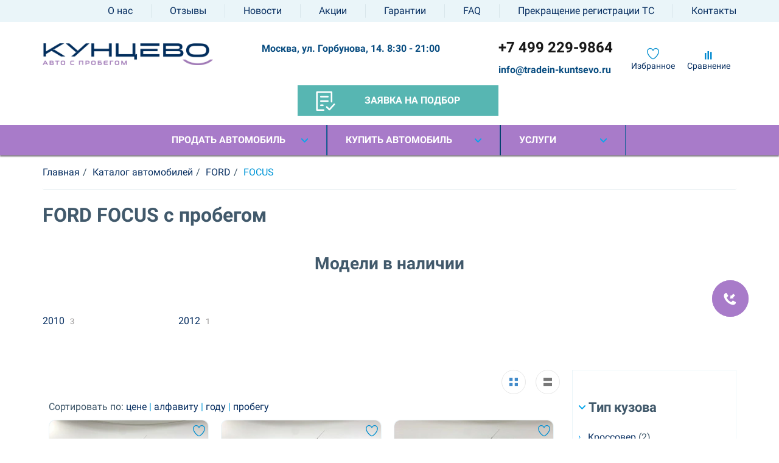

--- FILE ---
content_type: text/html; charset=UTF-8
request_url: https://tradein-kuntsevo.ru/catalog/ford/focus/
body_size: 23187
content:
<!DOCTYPE html>
<html lang="ru-RU">
<head>
    <meta charset="UTF-8">
    <meta http-equiv="X-UA-Compatible" content="IE=edge">
    <meta name="google-site-verification" content="-zLhvu1OivJGivmkflM0jrqxVnsuCHkiEP2vSIy6ITw" />
	<link rel="icon" href="https://tradein-kuntsevo.ru/favicon.svg" type="image/svg+xml">
        <meta http-equiv="Content-Type" content="text/html; charset=UTF-8" />
<meta name="robots" content="index, follow" />
<meta name="description" content="Б/У FORD FOCUS - купить с пробегом в Москве у официального дилера. Подержанные машины FOCUS в отличном состоянии и по выгодным ценам в Кунцево Trade-In." />
<link href="/bitrix/cache/css/s1/main/page_960e901f85b01dc653d3347c285ae2cd/page_960e901f85b01dc653d3347c285ae2cd_v1.css?17531063376178" type="text/css"  rel="stylesheet" />
<link href="/bitrix/cache/css/s1/main/template_488b378f3294b19b174a346516ab2f41/template_488b378f3294b19b174a346516ab2f41_v1.css?1753106329191722" type="text/css"  data-template-style="true" rel="stylesheet" />
<meta property="og:description" content="Б/У FORD FOCUS - купить с пробегом в Москве у официального дилера. Подержанные машины FOCUS в отличном состоянии и по выгодным ценам в Кунцево Trade-In."/>



    <meta name="viewport" content="width=device-width, initial-scale=1">
    <title>Купить бу FORD FOCUS с пробегом в Москве — подержанный Форд в кредит у официального дилера Трейд-ин Кунцево</title>
	
    <meta property="og:title" content="Купить бу FORD FOCUS с пробегом в Москве — подержанный Форд в кредит у официального дилера Трейд-ин Кунцево"/>
<meta property="og:image" content="https://tradein-kuntsevo.ru/bitrix/templates/main/img/Logo_s_probegom.png">
<meta property="og:type" content="website"/>
<meta property='og:url' content='https://tradein-kuntsevo.ru/catalog/ford/focus/' />
    <link rel='canonical' href='https://tradein-kuntsevo.ru/catalog/ford/focus/' />
    <link rel="stylesheet" href="/bitrix/templates/main/adaptive.template.css?18092022">
<meta name="google-site-verification" content="qE4zCs22uXiOkLxuc8_JuD7OVS9nr9IorehM2k4bXXA" />
<meta name="yandex-verification" content="1be0bfa5b46377f0" />
<!-- это сайт трейдин-кунцево -->
<style>
/* Main menu */
.main-menu { background-color: #a87bc9; box-shadow: 0 2px 2px #828282; position: relative; }
.main-menu .menu li.special a { background-color: #57b6b2; border-left-color: #57b6b2 }
.main-menu .menu-dop li.active a, .main-menu .menu-dop li a:hover { color: #fff; background-color: #a87bc9 }
	a, .main-menu .menu-dop li a{
		color: #093062;
	}
.buy-key {
    background-color: #57b6b2;
}
.ec-data2 .form-btn-center .btn-primary {
    background-color: #57b6b2;
}
.fi-hub__open-button {
    background-color: #57b6b2;
}
.order-for-avto .order-app { background-color: #a87bc9; color: #fff; padding: 40px 40px 20px 40px; border-top-right-radius: 3px; border-top-left-radius: 3px }
.order-app.footer { padding-top: 20px; background-color: #8b85ca; border-radius: 0; border-bottom-left-radius: 3px; border-bottom-right-radius: 3px; }
.order__selection a {
    background-color: #57b6b2;
    border-left-color: #57b6b2;
}
.nbtn_drive { background-color: #57b6b2; background-position: 7px -217px; }
.btn_subs {    background-color: #57b6b2!important;}
.btn_subs:hover {background-color: #57b6b2;}

.btn-arrow {
background: #57b6b2;}
.btn-arrow:after { border-right-color: #57b6b2;}
.btn-arrow.sm-right:after { border-left-color: #57b6b2; }
.btn.btn-radius { background: #57b6b2;}

.section.order-app { background: #a87bc9; padding: 25px 0 }
.det-head .price {color:#57b6b2;}
@media screen and (max-width: 800px) {
	.main-menu .menu li a{
		color: #093062;
		}
	.main-menu {
		background-color: #fff;
	}
}
</style>

</head>
<body>
<!-- Yandex.Metrika counter -->  <!-- /Yandex.Metrika counter -->
<div class="wrap">
    <div class="main">
        <div id="panel"></div>

        
<div class="n-mdi top-menu">
    <div class="container">
        <ul class="menu">
    		<li><a href="/about/">О нас</a></li>
	    		<li><a href="/otzyvy/">Отзывы</a></li>
	    		<li><a href="/novosti/">Новости</a></li>
	    		<li><a href="/aktsii/">Акции</a></li>
	    		<li><a href="/garantii/">Гарантии</a></li>
	    		<li><a href="/faq/">FAQ</a></li>
	    		<li><a href="/prekrashchenie-registratsii-tc/">Прекращение регистрации ТС</a></li>
	    		<li><a href="/kontakty/">Контакты</a></li>
	        </ul>
    </div>
</div>
        <div class="mdi top-data">
		<div class="h-time" style="float:right;font-size: 14px;padding-right: 8px;">ПН-ВС:<br>8:30 - 21:00 </div>
            <div class="btn-menu"></div>
            <div class="h-phone">
                <a href="tel:+74959334033" onclick="ga ('send', 'event', 'Call', 'phone_call');">+7 495 933-4033</a>            </div>
        </div>
        <div class="header st-padding">
            <div class="container">
                <div class="h-logotype">
                    <a href="/">
                        
<img src="/upload/resize_cache/webp/images/newlogo.webp" alt="логотип ТрейдИн Кунцево"/>
                    </a>
                </div>
                <div class="h-slogan pt_sans">
                                        					<div class="header--adress_wrapper">
					Москва, ул. Горбунова, 14.  8:30 - 21:00
					</div><br/>
                </div>
                <div class="h-callback fav-sra">
                    
<div class="likes">
	<div class="col-md-6 col-sm-6 col-xs-6">
			<p style="text-align:center;">
				<a class="favor" href="/favorites/"><img src="/upload/resize_cache/webp/images/fav.webp" style="width:20px !important;height:20px !important;" alt="favorite" /></a>
				<br/><a href="/favorites/">Избранное</a>
			</p>
	</div>
	<div class="col-md-6 col-sm-6 col-xs-6">
		<p style="text-align:center;">
			<a class="sra"  href="/sravnenie/"><img src="/upload/resize_cache/webp/images/sra.webp" style="width:20px !important;height:20px !important;" alt="chf" /></a>
			<br/><a href="/sravnenie/">Сравнение</a>
		</p>
	</div>
</div>                </div>
                <div class="h-phone">
                    <a href="tel:+74959334033" onclick="ga ('send', 'event', 'Call', 'phone_call');">+7 495 933-4033</a>					<div class="header--email-wrapper"><a href="mailto:info@tradein-kuntsevo.ru" style="font-size: 16px;">info@tradein-kuntsevo.ru</a></div>
					<div class="site-name-for-print">tradein-kuntsevo.ru</div>
                </div>
								<div class="order__selection"><a href="/order_auto/" onclick="ga('send', 'event', 'Form', 'go_to_form')";><i></i>Заявка на подбор</a>
								</div>
								
            </div>
        </div>
        
 <div class="n-mdi main-menu">
            <div class="container">
                <ul class="menu">


	

			
					<li class="dop">
				<a href="#" class="unactive">Продать автомобиль</a>
				<ul class="menu-dop">
		
	
	

	

	
												<li >
					<a href="/prodazha/otsenka/">Оценка</a>
				</li>
								
	
	

	

	
												<li >
					<a href="/prodazha/obmen-avtomobilya/">Обмен</a>
				</li>
								
	
	

	

	
												<li >
					<a href="/prodazha/srochnyy-vykup/">Срочный выкуп</a>
				</li>
								
	
	

	

	
												<li >
					<a href="/prodazha/komissiya/">Комиссия</a>
				</li>
								
	
	

	

						</ul></li>		
					<li class="dop">
				<a href="#" class="unactive">Купить автомобиль</a>
				<ul class="menu-dop">
		
	
	

	

	
												<li  active>
					<a href="/catalog/">Авто в продаже</a>
				</li>
								
	
	

	

	
												<li >
					<a href="/novye-postupleniya/">Новые поступления</a>
				</li>
								
	
	

	

	
												<li >
					<a href="/sertifitsirovannye-avto/">Сертифицированные авто</a>
				</li>
								
	
	

	

	
												<li >
					<a href="/spetspredlozheniya/">Спецпредложения</a>
				</li>
								
	
	

	

						</ul></li>		
					<li class="dop">
				<a href="#" class="unactive">Услуги</a>
				<ul class="menu-dop">
		
	
	

	

	
												<li >
					<a href="/uslugi/kredit/">Кредит</a>
				</li>
								
	
	

	

	
												<li >
					<a href="/uslugi/strakhovanie/">Страхование</a>
				</li>
								
	
	

	

	
												<li >
					<a href="/uslugi/servisnoe-obsluzhivanie/">Сервисное обслуживание</a>
				</li>
								
	
	

	

	
												<li >
					<a href="/uslugi/dopoborudovanie/">Допоборудование</a>
				</li>
								
	
	

	

	
												<li >
					<a href="/uslugi/korporativnym-klientam/">Корпоративным клиентам</a>
				</li>
								
	
	

	

	
							
	
	

	

	
		
	
	
				</ul></li>
<li class="dop mdi">
	<ul class="menu-dop top-menu">
	<li><a href='/about/'>О нас</a></li><li><a href='/otzyvy/'>Отзывы</a></li><li><a href='/novosti/'>Новости</a></li><li><a href='/articles/'>Блог</a></li><li><a href='/aktsii/'>Акции</a></li><li><a href='/garantii/'>Гарантии</a></li><li><a href='/faq/'>FAQ</a></li><li><a href='/prekrashchenie-registratsii-tc/'>Прекращение регистрации ТС</a></li><li><a href='/customer-service/'>Письмо директору</a></li><li><a href='/kontakty/'>Контакты</a></li>	</ul>
</li>


		</ul>
	</div>
</div>
		
        	  <!-- bnews section.php -->
<div class="container">
    <link href="/bitrix/css/main/font-awesome.css?159861671428777" type="text/css" rel="stylesheet" />
<ol class="breadcrumb"><li><a href='/'><span>Главная</span></a></li><li><a href='/catalog/'><span>Каталог автомобилей</span></a></li><li><a href='/catalog/ford/'><span>FORD</span></a></li><li class='active'><span style='color: #0096D7;'>FOCUS</span></li></ol><script type="application/ld+json">
{
  "@context": "https://schema.org/", 
  "@type": "BreadcrumbList", 
  "itemListElement": [{
				"@type": "ListItem", 
				"position": 1, 
				"name": "Главная",
				"item": "https://tradein-kuntsevo.ru/"
			},
		{
				"@type": "ListItem", 
				"position": 2, 
				"name": "🚘 Каталог автомобилей",
				"item": "https://tradein-kuntsevo.ru/catalog/"
			},
		{
				"@type": "ListItem", 
				"position": 3, 
				"name": "🚘 FORD",
				"item": "https://tradein-kuntsevo.ru/catalog/ford/"
			},
		{
				"@type": "ListItem", 
				"position": 4, 
				"name": "🚘 Ford Focus",
				"item": "https://tradein-kuntsevo.ru/catalog/ford/focus/"
			}]
}
</script>
    <h1>FORD FOCUS с пробегом</h1>
</div>

<div class="section st-padding in-stock">

	<div class="container">
		<div class="row row__count-avto new_adv_short_block" id="toShow">
	<h2 style="text-align:center;">Модели в наличии</h2>
	
</ul>
		</div>
</div>	</div>
</div>
<div class="section st-padding in-stock">

	<div class="container">
		<div class="row row__count-avto new_adv_short_block" id="toShow">
			
		<div class="col-md-2 col-sm-4 col-xs-6 margin_right">
			<ul class="menu param-list">	
			<li class="manufactured-list__element"><a href="/catalog/ford/focus/2010/">2010 <sup>3</sup></a>
			</li>
						
		
			</ul>
		</div>
		
	
		<div class="col-md-2 col-sm-4 col-xs-6 margin_right">
			<ul class="menu param-list">	
			<li class="manufactured-list__element"><a href="/catalog/ford/focus/2012/">2012 <sup>1</sup></a>
			</li>
						
		
			</ul>
		</div>
		
</ul>
		</div>
</div>	</div>
</div>

<div class="container cont">
    <div class="row">
        <div class="col-md-3 top-box-section">

            
<div class="section-menu"  style='padding-left:10px'>
    <h2 class="main-nav mdi">Характеристики</h2>
    <div class="section-menu-list">
		<h2 class='title-small collap-chars active'> &nbsp;Тип кузова</h2><ul class='type2 active' style='margin-left:0'><li><a href='/catalog/krossovery/'>Кроссовер</a> <span>(2)</span></li><li><a href='/catalog/pyatidvernyj-vnedorozhnik/'>Внедорожник 5дв.</a> <span>(56)</span></li><li><a href='/catalog/sedani/'>Седан</a> <span>(45)</span></li><li><a href='/catalog/pyatidvernyj-hetchbek/'>Хетчбек 5дв.</a> <span>(21)</span></li><li><a href='/catalog/trekhdvernyj-vnedorozhnik/'>Внедорожник 3дв.</a> <span>(3)</span></li><li><a href='/catalog/kupe/'>Купе</a> <span>(3)</span></li><li><a href='/catalog/miniven/'>Минивен</a> <span>(2)</span></li><li><a href='/catalog/universali/'>Универсал</a> <span>(6)</span></li><li><a href='/catalog/furgoni/'>Фургон</a> <span>(3)</span></li><li><a href='/catalog/liftbeki/'>Лифтбек</a> <span>(4)</span></li></ul><h2 class='title-small collap-chars'> &nbsp;Год</h2><ul class='type2' style='margin-left:0'><li><a href='/catalog/bu-avto-god-vypuska_2002/'>2002</a> <span>(1)</span></li><li><a href='/catalog/bu-avto-god-vypuska_2005/'>2005</a> <span>(2)</span></li><li><a href='/catalog/bu-avto-god-vypuska_2006/'>2006</a> <span>(2)</span></li><li><a href='/catalog/bu-avto-god-vypuska_2007/'>2007</a> <span>(4)</span></li><li><a href='/catalog/bu-avto-god-vypuska_2008/'>2008</a> <span>(4)</span></li><li><a href='/catalog/bu-avto-god-vypuska_2009/'>2009</a> <span>(5)</span></li><li><a href='/catalog/bu-avto-god-vypuska_2010/'>2010</a> <span>(6)</span></li><li><a href='/catalog/bu-avto-god-vypuska_2011/'>2011</a> <span>(7)</span></li><li><a href='/catalog/bu-avto-god-vypuska_2012/'>2012</a> <span>(11)</span></li><li><a href='/catalog/bu-avto-god-vypuska_2013/'>2013</a> <span>(13)</span></li><li><a href='/catalog/bu-avto-god-vypuska_2014/'>2014</a> <span>(10)</span></li><li><a href='/catalog/bu-avto-god-vypuska_2015/'>2015</a> <span>(5)</span></li><li><a href='/catalog/bu-avto-god-vypuska_2016/'>2016</a> <span>(4)</span></li><li><a href='/catalog/bu-avto-god-vypuska_2017/'>2017</a> <span>(7)</span></li><li><a href='/catalog/bu-avto-god-vypuska_2018/'>2018</a> <span>(8)</span></li><li><a href='/catalog/bu-avto-god-vypuska_2019/'>2019</a> <span>(11)</span></li><li><a href='/catalog/bu-avto-god-vypuska_2020/'>2020</a> <span>(10)</span></li><li><a href='/catalog/bu-avto-god-vypuska_2021/'>2021</a> <span>(6)</span></li><li><a href='/catalog/bu-avto-god-vypuska_2022/'>2022</a> <span>(5)</span></li><li><a href='/catalog/bu-avto-god-vypuska_2023/'>2023</a> <span>(10)</span></li><li><a href='/catalog/bu-avto-god-vypuska_2024/'>2024</a> <span>(13)</span></li><li><a href='/catalog/bu-avto-god-vypuska_2025/'>2025</a> <span>(1)</span></li></ul><h2 class='title-small collap-chars'> &nbsp;Количество дверей</h2><ul class='type2' style='margin-left:0'><li><a href='/catalog/prop25_10/'>4</a> <span>(47)</span></li><li><a href='/catalog/prop25_44/'>5</a> <span>(89)</span></li><li><a href='/catalog/prop25_147/'>2</a> <span>(3)</span></li><li><a href='/catalog/prop25_94/'>3</a> <span>(6)</span></li></ul><h2 class='title-small collap-chars'> &nbsp;Мощность по ПТС, л.с.</h2><ul class='type2' style='margin-left:0'><li><a href='/catalog/by-avto-l-s_69/'>69</a> <span>(1)</span></li><li><a href='/catalog/by-avto-l-s_75/'>75</a> <span>(1)</span></li><li><a href='/catalog/by-avto-l-s_77/'>77</a> <span>(1)</span></li><li><a href='/catalog/by-avto-l-s_79-6/'>79.6</a> <span>(1)</span></li><li><a href='/catalog/by-avto-l-s_80/'>80</a> <span>(2)</span></li><li><a href='/catalog/by-avto-l-s_82/'>82</a> <span>(1)</span></li><li><a href='/catalog/by-avto-l-s_83/'>83</a> <span>(1)</span></li><li><a href='/catalog/by-avto-l-s_84/'>84</a> <span>(1)</span></li><li><a href='/catalog/by-avto-l-s_84-02/'>84.02</a> <span>(1)</span></li><li><a href='/catalog/by-avto-l-s_88-4/'>88.4</a> <span>(1)</span></li><li><a href='/catalog/by-avto-l-s_89-7/'>89.7</a> <span>(1)</span></li><li><a href='/catalog/by-avto-l-s_90/'>90</a> <span>(1)</span></li><li><a href='/catalog/by-avto-l-s_97/'>97</a> <span>(1)</span></li><li><a href='/catalog/by-avto-l-s_98/'>98</a> <span>(1)</span></li><li><a href='/catalog/by-avto-l-s_99-96/'>99.96</a> <span>(1)</span></li><li><a href='/catalog/by-avto-l-s_102/'>102</a> <span>(3)</span></li><li><a href='/catalog/by-avto-l-s_105/'>105</a> <span>(2)</span></li><li><a href='/catalog/by-avto-l-s_106/'>106</a> <span>(5)</span></li><li><a href='/catalog/by-avto-l-s_107/'>107</a> <span>(1)</span></li><li><a href='/catalog/by-avto-l-s_109/'>109</a> <span>(1)</span></li><li><a href='/catalog/by-avto-l-s_110/'>110</a> <span>(6)</span></li><li><a href='/catalog/by-avto-l-s_112/'>112</a> <span>(2)</span></li><li><a href='/catalog/by-avto-l-s_112-2/'>112.2</a> <span>(1)</span></li><li><a href='/catalog/by-avto-l-s_113/'>113</a> <span>(1)</span></li><li><a href='/catalog/by-avto-l-s_114/'>114</a> <span>(2)</span></li><li><a href='/catalog/by-avto-l-s_115-6/'>115.6</a> <span>(1)</span></li><li><a href='/catalog/by-avto-l-s_116/'>116</a> <span>(2)</span></li><li><a href='/catalog/by-avto-l-s_117/'>117</a> <span>(1)</span></li><li><a href='/catalog/by-avto-l-s_119-68/'>119.68</a> <span>(1)</span></li><li><a href='/catalog/by-avto-l-s_120/'>120</a> <span>(2)</span></li><li><a href='/catalog/by-avto-l-s_122/'>122</a> <span>(2)</span></li><li><a href='/catalog/by-avto-l-s_122-4/'>122.4</a> <span>(2)</span></li><li><a href='/catalog/by-avto-l-s_122-6/'>122.6</a> <span>(1)</span></li><li><a href='/catalog/by-avto-l-s_123/'>123</a> <span>(4)</span></li><li><a href='/catalog/by-avto-l-s_124/'>124</a> <span>(1)</span></li><li><a href='/catalog/by-avto-l-s_125/'>125</a> <span>(2)</span></li><li><a href='/catalog/by-avto-l-s_125-12/'>125.12</a> <span>(1)</span></li><li><a href='/catalog/by-avto-l-s_126/'>126</a> <span>(1)</span></li><li><a href='/catalog/by-avto-l-s_127-5/'>127.5</a> <span>(1)</span></li><li><a href='/catalog/by-avto-l-s_130-5/'>130.5</a> <span>(1)</span></li><li><a href='/catalog/by-avto-l-s_132/'>132</a> <span>(1)</span></li><li><a href='/catalog/by-avto-l-s_134-6/'>134.6</a> <span>(1)</span></li><li><a href='/catalog/by-avto-l-s_136/'>136</a> <span>(2)</span></li><li><a href='/catalog/by-avto-l-s_137/'>137</a> <span>(1)</span></li><li><a href='/catalog/by-avto-l-s_140/'>140</a> <span>(4)</span></li><li><a href='/catalog/by-avto-l-s_142/'>142</a> <span>(1)</span></li><li><a href='/catalog/by-avto-l-s_143/'>143</a> <span>(1)</span></li><li><a href='/catalog/by-avto-l-s_144/'>144</a> <span>(2)</span></li><li><a href='/catalog/by-avto-l-s_145-5/'>145.5</a> <span>(1)</span></li><li><a href='/catalog/by-avto-l-s_145-52/'>145.52</a> <span>(2)</span></li><li><a href='/catalog/by-avto-l-s_146/'>146</a> <span>(1)</span></li><li><a href='/catalog/by-avto-l-s_146-8/'>146.8</a> <span>(1)</span></li><li><a href='/catalog/by-avto-l-s_148/'>148</a> <span>(1)</span></li><li><a href='/catalog/by-avto-l-s_149-56/'>149.56</a> <span>(2)</span></li><li><a href='/catalog/by-avto-l-s_149-6/'>149.6</a> <span>(2)</span></li><li><a href='/catalog/by-avto-l-s_150/'>150</a> <span>(10)</span></li><li><a href='/catalog/by-avto-l-s_152/'>152</a> <span>(1)</span></li><li><a href='/catalog/by-avto-l-s_161/'>161</a> <span>(1)</span></li><li><a href='/catalog/by-avto-l-s_167/'>167</a> <span>(1)</span></li><li><a href='/catalog/by-avto-l-s_169/'>169</a> <span>(2)</span></li><li><a href='/catalog/by-avto-l-s_170/'>170</a> <span>(1)</span></li><li><a href='/catalog/by-avto-l-s_171/'>171</a> <span>(3)</span></li><li><a href='/catalog/by-avto-l-s_175/'>175</a> <span>(1)</span></li><li><a href='/catalog/by-avto-l-s_177/'>177</a> <span>(1)</span></li><li><a href='/catalog/by-avto-l-s_179/'>179</a> <span>(2)</span></li><li><a href='/catalog/by-avto-l-s_180/'>180</a> <span>(1)</span></li><li><a href='/catalog/by-avto-l-s_181/'>181</a> <span>(2)</span></li><li><a href='/catalog/by-avto-l-s_184/'>184</a> <span>(2)</span></li><li><a href='/catalog/by-avto-l-s_185/'>185</a> <span>(1)</span></li><li><a href='/catalog/by-avto-l-s_186/'>186</a> <span>(1)</span></li><li><a href='/catalog/by-avto-l-s_190/'>190</a> <span>(2)</span></li><li><a href='/catalog/by-avto-l-s_190-3/'>190.3</a> <span>(2)</span></li><li><a href='/catalog/by-avto-l-s_190-4/'>190.4</a> <span>(1)</span></li><li><a href='/catalog/by-avto-l-s_192/'>192</a> <span>(1)</span></li><li><a href='/catalog/by-avto-l-s_194-4/'>194.4</a> <span>(1)</span></li><li><a href='/catalog/by-avto-l-s_198-56/'>198.56</a> <span>(1)</span></li><li><a href='/catalog/by-avto-l-s_199-9/'>199.9</a> <span>(1)</span></li><li><a href='/catalog/by-avto-l-s_218/'>218</a> <span>(1)</span></li><li><a href='/catalog/by-avto-l-s_225/'>225</a> <span>(1)</span></li><li><a href='/catalog/by-avto-l-s_225-7/'>225.7</a> <span>(1)</span></li><li><a href='/catalog/by-avto-l-s_238/'>238</a> <span>(1)</span></li><li><a href='/catalog/by-avto-l-s_239/'>239</a> <span>(1)</span></li><li><a href='/catalog/by-avto-l-s_244-7/'>244.7</a> <span>(1)</span></li><li><a href='/catalog/by-avto-l-s_245/'>245</a> <span>(2)</span></li><li><a href='/catalog/by-avto-l-s_248-88/'>248.88</a> <span>(1)</span></li><li><a href='/catalog/by-avto-l-s_249/'>249</a> <span>(4)</span></li><li><a href='/catalog/by-avto-l-s_250-2/'>250.2</a> <span>(1)</span></li><li><a href='/catalog/by-avto-l-s_292-4/'>292.4</a> <span>(1)</span></li><li><a href='/catalog/by-avto-l-s_340/'>340</a> <span>(1)</span></li><li><a href='/catalog/by-avto-l-s_413-32/'>413.32</a> <span>(1)</span></li><li><a href='/catalog/by-avto-l-s_503-1/'>503.1</a> <span>(1)</span></li><li><a href='/catalog/by-avto-l-s_517/'>517</a> <span>(1)</span></li><li><a href='/catalog/by-avto-l-s_530/'>530</a> <span>(1)</span></li></ul><h2 class='title-small collap-chars'> &nbsp;Список опций</h2><ul class='type2' style='margin-left:0'><li style='background: none;font-weight: 800;font-size: 20px;padding:0;'>Безопасность</li><li><a href='/catalog/by-avto-bezopasnost_abs'>Антиблокировочная система (ABS)</a> <span>(3)</span></li><li><a href='/catalog/by-avto-bezopasnost_sistema-kursovoy-ustoychivosty-esp'>Система курсовой устойчивости (ESP)</a> <span>(2)</span></li><li style='background: none;font-weight: 800;padding:0;'>Вспомогательные системы</li><li><a href='/catalog/by-avto-bezopasnost_asr'>Антипробуксовочная система (ASR)</a> <span>(2)</span></li><li><a href='/catalog/by-avto-bezopasnost_pomosh-pri-troganii-v-goru'>Система помощи при трогании в гору</a> <span>(0)</span></li><li style='background: none;font-weight: 800;font-size: 20px;padding:0;'>Обзор</li><li><a href='/catalog/by-avto-obzor_datchik-sveta'>Датчик света</a> <span>(2)</span></li><li><a href='/catalog/by-avto-obzor_datchik-dogdya'>Датчик дождя</a> <span>(2)</span></li><li><a href='/catalog/by-avto-obzor_omivately-far'>Омыватели фар</a> <span>(0)</span></li><li><a href='/catalog/by-avto-obzor_protivotumannie-fary'>Противотуманные фары</a> <span>(3)</span></li><li style='background: none;font-weight: 800;padding:0;'>Фары</li><li><a href='/catalog/by-avto-obzor_galogrnovie-fary-golovnogo-sveta'>Галогеновые фары</a> <span>(1)</span></li><li><a href='/catalog/by-avto-obzor_ksenonovie-fary-golovnogo-sveta'>Ксеноновые фары</a> <span>(0)</span></li><li><a href='/catalog/by-avto-obzor_fary-svetodiodnie'>Светодиодные фары</a> <span>(2)</span></li><li><a href='/catalog/by-avto-obzor_ogni-dnevnogo-hoda'>Огни дневного хода</a> <span>(0)</span></li><li style='background: none;font-weight: 800;padding:0;'>Электрообогрев</li><li><a href='/catalog/by-avto-komfort_obogrev-zerkal'>Обогрев зеркал заднего вида</a> <span>(2)</span></li><li><a href='/catalog/by-avto-komfort_obogrev-stekloochestitiley'>Обогрев зоны покоя стеклоочистителей</a> <span>(0)</span></li><li style='background: none;font-weight: 800;font-size: 20px;padding:0;'>Комфорт</li><li><a href='/catalog/by-avto-komfort_bortovoy-komputer'>Бортовой компьютер</a> <span>(3)</span></li><li><a href='/catalog/by-avto-komfort_eletroprivod-bagaznika'>Электропривод багажника</a> <span>(1)</span></li><li><a href='/catalog/by-avto-komfort_multifunkcionalnoe-rulevoe-koleso'>Мультифункциональное рулевое колесо</a> <span>(3)</span></li><li><a href='/catalog/by-avto-komfort_elektroreguliruemye-zerkala-zadnego-vida'>Электрорегулируемые зеркала заднего вида</a> <span>(3)</span></li><li><a href='/catalog/by-avto-komfort_distantsionnoe-upravlenie-centralnim-zamkom'>Дистанционное управление центральным замком</a> <span>(2)</span></li><li style='background: none;font-weight: 800;padding:0;'>Климат-контроль</li><li><a href='/catalog/by-avto-komfort_klimat-1-zona'>Климат 1-зонный</a> <span>(1)</span></li><li><a href='/catalog/by-avto-komfort_klimat-2-zona'>Климат 2-зонный</a> <span>(2)</span></li><li><a href='/catalog/by-avto-komfort_kondicioner'>Кондиционер</a> <span>(0)</span></li><li style='background: none;font-weight: 800;padding:0;'>Система помощи при парковке</li><li><a href='/catalog/by-avto-komfort_peredniy-parktronik'>Передний парктроник</a> <span>(1)</span></li><li><a href='/catalog/by-avto-komfort_zadniy-parktronik'>Задний парктроник</a> <span>(1)</span></li><li style='background: none;font-weight: 800;padding:0;'>Камера</li><li><a href='/catalog/by-avto-komfort_kamera-zadnego-vida'>Камера заднего вида</a> <span>(3)</span></li><li><a href='/catalog/by-avto-komfort_kamera-krugovogo-obzora'>Камера кругового обзора</a> <span>(0)</span></li><li style='background: none;font-weight: 800;padding:0;'>Электростеклоподъемник</li><li><a href='/catalog/by-avto-komfort_perednie-elektrosteklopodemniki'>Передние электростеклоподъемники</a> <span>(3)</span></li><li><a href='/catalog/by-avto-komfort_zadnie-elektrosteklopodemniki'>Задние электростеклоподъемники</a> <span>(3)</span></li><li style='background: none;font-weight: 800;padding:0;'>Контроль скорости движения</li><li><a href='/catalog/by-avto-komfort_kruiz-kontrol'>Круиз-контроль</a> <span>(2)</span></li><li style='background: none;font-weight: 800;padding:0;'>Регулировка руля</li><li><a href='/catalog/by-avto-komfort_regulirovka-rula-po-visote-i-po-viletu'>Регулировка руля по высоте и вылету</a> <span>(3)</span></li><li style='background: none;font-weight: 800;padding:0;'>Усилитель рулевого управления</li><li><a href='/catalog/by-avto-komfort_gidrousilitel'>Гидроусилитель руля (ГУР)</a> <span>(2)</span></li><li style='background: none;font-weight: 800;font-size: 20px;padding:0;'>Салон</li><li><a href='/catalog/by-avto-salon_luk'>Люк</a> <span>(1)</span></li><li><a href='/catalog/by-avto-salon_panoramnaya-krisha'>Панорамная крыша</a> <span>(1)</span></li><li><a href='/catalog/by-avto-salon_obogrev-rulya'>Обогрев руля</a> <span>(1)</span></li><li><a href='/catalog/by-avto-salon_zadnie-tonirovannie-stekla'>Тонированные задние стекла</a> <span>(2)</span></li><li style='background: none;font-weight: 800;padding:0;'>Материал обивки салона</li><li><a href='/catalog/by-avto-salon_kombinirovannaya-obivka-salona'>Комбинированная обивка салона</a> <span>(0)</span></li><li><a href='/catalog/by-avto-salon_tkanevaya-obivka-salona'>Тканевая обивка салона</a> <span>(1)</span></li><li><a href='/catalog/by-avto-salon_kozhanaya-obivka-salona'>Кожаная обивка салона</a> <span>(2)</span></li><li style='background: none;font-weight: 800;padding:0;'>Электрорегулировка сидений</li><li><a href='/catalog/by-avto-salon_regulirovka-sideniya-voditelya-electroprivod'>Электрорегулировка сиденья водителя</a> <span>(0)</span></li><li style='background: none;font-weight: 800;padding:0;'>Регулировка сидений по высоте</li><li><a href='/catalog/by-avto-salon_regulirovka-sidenya-voditelya-po-visote'>Регулировка сиденья водителя по высоте</a> <span>(2)</span></li><li style='background: none;font-weight: 800;padding:0;'>Регулировка сидений по горизонтали</li><li><a href='/catalog/by-avto-salon_regulirovka-sidenya-passagira-po-gorizontali'>Регулировка сиденья пассажира по горизонтали</a> <span>(3)</span></li><li style='background: none;font-weight: 800;padding:0;'>Память положения сидений</li><li><a href='/catalog/by-avto-salon_regulirovka-sidenya-voditelya-s-pamyatu'>Сиденье водителя с памятью</a> <span>(1)</span></li><li style='background: none;font-weight: 800;padding:0;'>Подогрев сидений</li><li><a href='/catalog/by-avto-salon_podogrev-sidenij-perednih'>Подогрев передних сидений</a> <span>(3)</span></li><li style='background: none;font-weight: 800;font-size: 20px;padding:0;'>Противоугонная система</li><li><a href='/catalog/by-avto-protivougon_centralniy-zamok'>Центральный замок</a> <span>(2)</span></li><li><a href='/catalog/by-avto-protivougon_immobilizer'>Иммобилайзер</a> <span>(1)</span></li><li style='background: none;font-weight: 800;padding:0;'>Сигнализация</li><li><a href='/catalog/by-avto-protivougon_shtatnaya-signalizatsiya'>Штатная сигнализация</a> <span>(3)</span></li><li style='background: none;font-weight: 800;font-size: 20px;padding:0;'>Комплект ключей</li><li><a href='/catalog/by-avto-komplekt-kluchey_odin-kluch'>Количество ключей - 1</a> <span>(27)</span></li><li><a href='/catalog/by-avto-komplekt-kluchey_dva-klucha'>Количество ключей - 2</a> <span>(56)</span></li><li><a href='/catalog/by-avto-komplekt-kluchey_tri-klucha'>Количество ключей - 3</a> <span>(0)</span></li><li style='background: none;font-weight: 800;font-size: 20px;padding:0;'>Комплект ковриков</li><li><a href='/catalog/by-avto-eksterer_komplekt-kovrikov-tkan'>Тканевые коврики</a> <span>(1)</span></li><li><a href='/catalog/by-avto-eksterer_komplekt-kovrikov-rezina'>Резиновые коврики</a> <span>(42)</span></li><li style='background: none;font-weight: 800;font-size: 20px;padding:0;'>Элементы экстерьера</li><li><a href='/catalog/by-avto-eksterer_rejlingi-na-krishe'>Релинги на крыше</a> <span>(0)</span></li><li style='background: none;font-weight: 800;font-size: 20px;padding:0;'>Мультимедиа</li><li><a href='/catalog/by-avto-multimedia_navigatsiya'>Навигационная система</a> <span>(2)</span></li><li><a href='/catalog/by-avto-multimedia_magnitola-USB'>Автомагнитола с USB</a> <span>(1)</span></li><li><a href='/catalog/by-avto-multimedia_magnitola-mp3'>Автомагнитола MP3</a> <span>(1)</span></li><li><a href='/catalog/by-avto-multimedia_multimedia-cd'>Автомагнитола CD</a> <span>(1)</span></li><li style='background: none;font-weight: 800;font-size: 20px;padding:0;'>Дополнительно</li><li><a href='/catalog/by-avto-dopolnitelno_servisnaya-knigka'>Сервисная книжка</a> <span>(2)</span></li><li><a href='/catalog/by-avto-dopolnitelno_instruktsiyak-avtomobilu'>Инструкция к автомобилю</a> <span>(1)</span></li><li><a href='/catalog/by-avto-dopolnitelno_vtoroy-komplekt-rezini'>Второй комплект резины </a> <span>(0)</span></li></ul><h2 class='title-small collap-chars'> &nbsp;Тип трансмиссии</h2><ul class='type2' style='margin-left:0'><li><a href='/catalog/by-avto-s-akpp/'>Автоматическая</a> <span>(62)</span></li><li><a href='/catalog/by-avto-s-mehanicheskoy-korobkoy-mkpp/'>Механика</a> <span>(42)</span></li><li><a href='/catalog/by-avto-s-variatorom/'>Вариатор</a> <span>(18)</span></li><li><a href='/catalog/by-avto-s-robotom/'>Робот</a> <span>(23)</span></li></ul><h2 class='title-small collap-chars'> &nbsp;Цвет</h2><ul class='type2' style='margin-left:0'><li><a href='/catalog/by-avto-tsvet_temno-sinij/'>ТЕМНО-СИНИЙ</a> <span>(2)</span></li><li><a href='/catalog/by-avto-tsvet_oranzhevyj/'>ОРАНЖЕВЫЙ</a> <span>(1)</span></li><li><a href='/catalog/by-avto-tsvet_sinij/'>СИНИЙ</a> <span>(8)</span></li><li><a href='/catalog/by-avto-tsvet_sero-korichnevyj/'>Серо-коричневый</a> <span>(1)</span></li><li><a href='/catalog/by-avto-tsvet_krasnyj/'>КРАСНЫЙ</a> <span>(12)</span></li><li><a href='/catalog/by-avto-tsvet_korichnevyj/'>КОРИЧНЕВЫЙ</a> <span>(7)</span></li><li><a href='/catalog/by-avto-tsvet_chernyj-metallik/'>Черный металлик</a> <span>(1)</span></li><li><a href='/catalog/by-avto-tsvet_bronzovyj/'>Бронзовый</a> <span>(1)</span></li><li><a href='/catalog/by-avto-tsvet_bezhevyj/'>БЕЖЕВЫЙ</a> <span>(3)</span></li><li><a href='/catalog/by-avto-tsvet_temno-bordovyj/'>ТЕМНО-БОРДОВЫЙ</a> <span>(3)</span></li><li><a href='/catalog/by-avto-tsvet_chernyj/'>ЧЕРНЫЙ</a> <span>(34)</span></li><li><a href='/catalog/by-avto-tsvet_serebristyj/'>Серебристый</a> <span>(12)</span></li><li><a href='/catalog/by-avto-tsvet_olivkovyj/'>ОЛИВКОВЫЙ</a> <span>(1)</span></li><li><a href='/catalog/by-avto-tsvet_zelenyj/'>ЗЕЛЕНЫЙ</a> <span>(2)</span></li><li><a href='/catalog/by-avto-tsvet_temno-seryj/'>ТЕМНО-СЕРЫЙ</a> <span>(3)</span></li><li><a href='/catalog/by-avto-tsvet_seryj/'>СЕРЫЙ</a> <span>(15)</span></li><li><a href='/catalog/by-avto-tsvet_sero-goluboj/'>Серо-голубой</a> <span>(1)</span></li><li><a href='/catalog/by-avto-tsvet_cherno-seryj/'>Черно-Серый</a> <span>(1)</span></li><li><a href='/catalog/by-avto-tsvet_belyj/'>БЕЛЫЙ</a> <span>(32)</span></li><li><a href='/catalog/by-avto-tsvet_krasnyj-granat/'>Красный гранат</a> <span>(2)</span></li><li><a href='/catalog/by-avto-tsvet_sero-bezhevyj/'>Серо-бежевый</a> <span>(3)</span></li></ul><h2 class='title-small collap-chars'> &nbsp;Тип двигателя</h2><ul class='type2' style='margin-left:0'><li><a href='/catalog/prop27_738/'>Электро</a> <span>(1)</span></li><li><a href='/catalog/by-avto-s-benzinovym-dvigatelem/'>Бензин</a> <span>(130)</span></li><li><a href='/catalog/by-avto-s-dizelnym-dvigatelem/'>Дизель</a> <span>(14)</span></li></ul><h2 class='title-small collap-chars'> &nbsp;Тип привода</h2><ul class='type2' style='margin-left:0'><li><a href='/catalog/prop32_148/'>Задний</a> <span>(5)</span></li><li><a href='/catalog/by-avto-s-polnym-privodom/'>Полный Подключаемый</a> <span>(35)</span></li><li><a href='/catalog/prop32_14/'>Передний</a> <span>(82)</span></li><li><a href='/catalog/prop32_610/'>Полный Постоянный</a> <span>(23)</span></li></ul><h2 class='title-small collap-chars'> &nbsp;Марка автомобиля</h2><ul class='type2' style='margin-left:0'><li><a href='/catalog/haval/'>HAVAL</a> <span>(8)</span></li><li><a href='/catalog/hyundai/'>HYUNDAI</a> <span>(11)</span></li><li><a href='/catalog/ford/'>FORD</a> <span>(11)</span></li><li><a href='/catalog/nissan/'>NISSAN</a> <span>(13)</span></li><li><a href='/catalog/volkswagen/'>VOLKSWAGEN</a> <span>(7)</span></li><li><a href='/catalog/honda/'>HONDA</a> <span>(1)</span></li><li><a href='/catalog/peugeot/'>PEUGEOT</a> <span>(1)</span></li><li><a href='/catalog/opel/'>OPEL</a> <span>(2)</span></li><li><a href='/catalog/lada-/'>LADA (ВАЗ)</a> <span>(1)</span></li><li><a href='/catalog/mazda/'>MAZDA</a> <span>(1)</span></li><li><a href='/catalog/suzuki/'>SUZUKI</a> <span>(5)</span></li><li><a href='/catalog/toyota/'>TOYOTA</a> <span>(8)</span></li><li><a href='/catalog/mitsubishi/'>MITSUBISHI</a> <span>(2)</span></li><li><a href='/catalog/volvo/'>VOLVO</a> <span>(1)</span></li><li><a href='/catalog/kia/'>KIA</a> <span>(8)</span></li><li><a href='/catalog/skoda/'>SKODA</a> <span>(8)</span></li><li><a href='/catalog/chevrolet/'>CHEVROLET</a> <span>(2)</span></li><li><a href='/catalog/faw/'>FAW</a> <span>(2)</span></li><li><a href='/catalog/renault/'>RENAULT</a> <span>(8)</span></li><li><a href='/catalog/changan/'>CHANGAN</a> <span>(2)</span></li><li><a href='/catalog/mercedes-benz/'>MERCEDES-BENZ</a> <span>(4)</span></li><li><a href='/catalog/audi/'>AUDI</a> <span>(4)</span></li><li><a href='/catalog/citroen/'>CITROEN</a> <span>(5)</span></li><li><a href='/catalog/exeed/'>EXEED</a> <span>(1)</span></li><li><a href='/catalog/land-rover/'>LAND ROVER</a> <span>(5)</span></li><li><a href='/catalog/sollers/'>SOLLERS</a> <span>(2)</span></li><li><a href='/catalog/bmw/'>BMW</a> <span>(2)</span></li><li><a href='/catalog/porsche/'>PORSCHE</a> <span>(1)</span></li><li><a href='/catalog/vaz/'>ВАЗ</a> <span>(6)</span></li><li><a href='/catalog/genesis/'>GENESIS</a> <span>(2)</span></li><li><a href='/catalog/uaz/'>УАЗ</a> <span>(3)</span></li><li><a href='/catalog/gac/'>GAC</a> <span>(2)</span></li><li><a href='/catalog/mini/'>MINI</a> <span>(1)</span></li><li><a href='/catalog/fiat/'>FIAT</a> <span>(1)</span></li><li><a href='/catalog/geely/'>GEELY</a> <span>(3)</span></li><li><a href='/catalog/skywell/'>SKYWELL</a> <span>(1)</span></li></ul>		<h2 class="title-small collap-chars"> &nbsp;По стране</h2>
<ul class="type2">

<li><a href="/catalog/amerikanskie-avto-s-probegom/">Американские</a></li>
<li><a href="/catalog/kitayskie-avto-s-probegom/">Китайские</a></li>
<li><a href="/catalog/koreyskie-avto-s-probegom/">Корейские</a></li>
<li><a href="/catalog/nemeckie-avto-s-probegom/">Немецкие</a></li>
<li><a href="/catalog/rossiyskie-avto-s-probegom/">Российские</a></li>
<li><a href="/catalog/francuzkie-avto-s-probegom/">Французские</a></li>
<li><a href="/catalog/yaponskie-avto-s-probegom/">Японские</a></li>

</ul>

	</div>
</div>
<style>
.mikro_item {text-align: center;padding: 10px 0;}
.mikro_item img{max-width: 100%;height: auto;vertical-align: top;margin: auto;}
.mikro_text {display: block;}
</style>
<div class="section-menu" style="margin-top: 20px;padding: 20px">
    <div class="mikro-list">
		<div class="mikro_item">
			<img src="/bitrix/templates/main/img/car.svg"/>
			<a href="/catalog/" class="mikro_text">Проверенные авто в наличии</a>
		</div>
		<div class="mikro_item">
			<img src="/bitrix/templates/main/img/srv.svg"/>
			<a href="/uslugi/servisnoe-obsluzhivanie/" class="mikro_text">Сервисное обслуживание</a>
		</div>
		<div class="mikro_item">
			<img src="/bitrix/templates/main/img/str.svg"/>
			<a href="/uslugi/kredit/"  class="mikro_text">Кредит и страхование</a>
		</div>
    </div>
</div>
<script type="application/ld+json">
[{
"url":"https://tradein-kuntsevo.ru/catalog/",
"name":"⭐ Проверенные авто в наличии",
"@type":"SaleEvent","about":"⭐ Проверенные авто в наличии",
"image":"https://tradein-kuntsevo.ru/bitrix/templates/main/img/Logo_s_probegom.png","offers":
{"url":"https://tradein-kuntsevo.ru/catalog/",
"@type":"Offer",
"price":100,
"validFrom":"2026-01-01T03:00:00+00:00",
"availability":"https://schema.org/InStock",
"priceCurrency":"RUB"
},
"endDate":"2026-12-31T03:00:00+00:00",
"@context":"https://schema.org",
"location":
{
"geo":
{"@type":"GeoCoordinates","latitude":"55.725934","longitude":"37.37410237"},
"name":"Трейд-ин Кунцево","@type":"Place","address":
{"@type":"PostalAddress","addressLocality":"Москва"}},
"organizer":"Трейд-ин Кунцево","performer":"Трейд-ин Кунцево","startDate":"2026-01-01T03:00:00+00:00"
},
{
"url":"https://tradein-kuntsevo.ru/uslugi/servisnoe-obsluzhivanie/",
"name":"⭐ Сервисное обслуживание",
"@type":"SaleEvent","about":"⭐ Сервисное обслуживание",
"image":"https://tradein-kuntsevo.ru/bitrix/templates/main/img/Logo_s_probegom.png","offers":
{"url":"https://tradein-kuntsevo.ru/uslugi/servisnoe-obsluzhivanie/",
"@type":"Offer",
"price":100,
"validFrom":"2026-01-01T03:00:00+00:00",
"availability":"https://schema.org/InStock",
"priceCurrency":"RUB"
},
"endDate":"2026-12-31T03:00:00+00:00",
"@context":"https://schema.org",
"location":
{
"geo":
{"@type":"GeoCoordinates","latitude":"55.725934","longitude":"37.37410237"},
"name":"Трейд-ин Кунцево","@type":"Place","address":
{"@type":"PostalAddress","addressLocality":"Москва"}},
"organizer":"Трейд-ин Кунцево","performer":"Трейд-ин Кунцево","startDate":"2026-01-01T03:00:00+00:00"
}, 
{
"url":"https://tradein-kuntsevo.ru/uslugi/kredit/",
"name":"⭐ Кредит и страхование",
"@type":"SaleEvent","about":"⭐ Кредит и страхование",
"image":"https://tradein-kuntsevo.ru/bitrix/templates/main/img/Logo_s_probegom.png","offers":
{"url":"https://tradein-kuntsevo.ru/uslugi/kredit/",
"@type":"Offer",
"price":100,
"validFrom":"2026-01-01T03:00:00+00:00",
"availability":"https://schema.org/InStock",
"priceCurrency":"RUB"
},
"endDate":"2026-12-31T03:00:00+00:00",
"@context":"https://schema.org",
"location":
{
"geo":
{"@type":"GeoCoordinates","latitude":"55.725934","longitude":"37.37410237"},
"name":"Трейд-ин Кунцево","@type":"Place","address":
{"@type":"PostalAddress","addressLocality":"Москва"}},
"organizer":"Трейд-ин Кунцево","performer":"Трейд-ин Кунцево","startDate":"2022-09-01T03:00:00+00:00"
}]
</script>

                    </div>
                <div class="col-md-9 bottom-box-section">
            <div class="sorting__view-wrap" style="margin-bottom:10px;">
			<button class="sorting__view sorting__view--cards sorting__view--active">
				<svg viewBox="0 0 48 48" class="sorting__icon"><use xlink:href="/images/sprite.svg#icon-cards"></use></svg>
			</button>
			<button class="sorting__view sorting__view--rows">
				<svg viewBox="0 0 48 48" class="sorting__icon"><use xlink:href="/images/sprite.svg#icon-rows"></use></svg>
			</button>
		</div><div class="sort_field">Сортировать по: <a href="?sort=price_asc">цене </a>  <span style= "color: #0096D7;" > | </span> <a href="?sort=name_asc">алфавиту </i></a> <span style= "color: #0096D7;" > | </span><a href="?sort=year_asc">году </a>  <span style= "color: #0096D7;" > | </span> <a href="?sort=run_asc">пробегу </a> </div>
				<div class="nnavto_list">
	                
	<div class="nnavto col-md-4 col-sm-6" id="bx_3218110189_333153">
				<div class="elem-catalog buy-key-included">
			<div class="ec-image">
				<div class='specprogram_block coll-param2'></div><a class="sra" data-item="333153" style="position: absolute;z-index: 2;top: 170px;right: 5px;" ><img src="/upload/resize_cache/webp/images/sra.webp" style="width:20px !important;height:20px !important;" alt="chf" /></a><a class="favor" data-item="333153" style="position: absolute;z-index: 2;top: 5px;right: 5px;" ><img src="/upload/resize_cache/webp/images/fav.webp" style="width:20px !important;height:20px !important;" alt="favorite" /></a><a href='/catalog/ford/ford-focus-1-8-2010-333153/' data-url='ford'><img src='/upload/resize_cache/webp/resize_cache/iblock/745/fy7c5j9w8d8zqvj7g7mcl457w1k55suy/263_196_1/b76e1b38-9745-4cdf-aa19-88265b30970b.webp' width='261' height='196' loading='lazy' /></a>							</div>
			<div class="ec-data">
			
				<div class="title">
	<a href="/catalog/ford/ford-focus-1-8-2010-333153/">
		FORD Focus 1.8	</a>
</div>
				<table align="center" class="bx_item_detail_rating">
	<tr>
		<td>
			<div class="bx_item_rating">
				<div class="bx_stars_container">
					<div id="bx_vo_4_333153_sBq3II_stars" class="bx_stars_bg"></div>
					<div id="bx_vo_4_333153_sBq3II_progr" class="bx_stars_progress"></div>
				</div>
			</div>
		</td>
		<td>
			<span id="bx_vo_4_333153_sBq3II_rating" class="bx_stars_rating_votes">(0)</span>
		</td>
	</tr>
</table>
				<div class="desc">
        <div class="item">
          <div class="left">
            <img src="/bitrix/templates/main/img/catalog/clock.svg" width="20px" alt="#">
          </div>
          <div class="right">Год выпуска: <span>2010</span></div></div>
        <div class="item">
          <div class="left">
            <img src="/bitrix/templates/main/img/catalog/probeg.svg" width="20px" alt="#">
          </div>
          <div class="right">Пробег: <span>236292 км</span></div></div>
        <div class="item">
          <div class="left">
            <img src="/bitrix/templates/main/img/catalog/transmission.svg" width="20px" alt="#">
          </div>
          <div class="right">Коробка передач:<br/><span>Механика</span></div></div>
  </div>
  <div class="price">519 000 <span class="ruble">₽</span></span></div>
  <div class='price old'>535 000 <span class='ruble'>₽</span></div>			</div>
		</div>
		    			<div class="buy-key-wrap">
			    <span class="buy-key open_popup rounded" data-popup="BOOKING" data-idss="#booking" data-auto="FORD Focus 1.8, 2010" data-auto_id="333153">Оставить заявку</span>
			</div>
				</div>
		                
	<div class="nnavto col-md-4 col-sm-6" id="bx_3218110189_333129">
				<div class="elem-catalog buy-key-included">
			<div class="ec-image">
				<div class='specprogram_block coll-param2'></div><a class="sra" data-item="333129" style="position: absolute;z-index: 2;top: 170px;right: 5px;" ><img src="/upload/resize_cache/webp/images/sra.webp" style="width:20px !important;height:20px !important;" alt="chf" /></a><a class="favor" data-item="333129" style="position: absolute;z-index: 2;top: 5px;right: 5px;" ><img src="/upload/resize_cache/webp/images/fav.webp" style="width:20px !important;height:20px !important;" alt="favorite" /></a><a href='/catalog/ford/ford-focus-1-6-2010-333129/' data-url='ford'><img src='/upload/resize_cache/webp/resize_cache/iblock/5ee/g4t1rb8aayopsgos0w4ot5fjckwly2le/263_196_1/d7ccf97e-ea78-45cf-9da4-d9b84fa2c036.webp' width='261' height='196' loading='lazy' /></a>							</div>
			<div class="ec-data">
			
				<div class="title">
	<a href="/catalog/ford/ford-focus-1-6-2010-333129/">
		FORD Focus 1.6	</a>
</div>
				<table align="center" class="bx_item_detail_rating">
	<tr>
		<td>
			<div class="bx_item_rating">
				<div class="bx_stars_container">
					<div id="bx_vo_4_333129_NLJNn1_stars" class="bx_stars_bg"></div>
					<div id="bx_vo_4_333129_NLJNn1_progr" class="bx_stars_progress"></div>
				</div>
			</div>
		</td>
		<td>
			<span id="bx_vo_4_333129_NLJNn1_rating" class="bx_stars_rating_votes">(0)</span>
		</td>
	</tr>
</table>
				<div class="desc">
        <div class="item">
          <div class="left">
            <img src="/bitrix/templates/main/img/catalog/clock.svg" width="20px" alt="#">
          </div>
          <div class="right">Год выпуска: <span>2010</span></div></div>
        <div class="item">
          <div class="left">
            <img src="/bitrix/templates/main/img/catalog/probeg.svg" width="20px" alt="#">
          </div>
          <div class="right">Пробег: <span>332181 км</span></div></div>
        <div class="item">
          <div class="left">
            <img src="/bitrix/templates/main/img/catalog/transmission.svg" width="20px" alt="#">
          </div>
          <div class="right">Коробка передач:<br/><span>Механика</span></div></div>
  </div>
  <div class="price">458 000 <span class="ruble">₽</span></span></div>
  <div class='price old'>480 000 <span class='ruble'>₽</span></div>			</div>
		</div>
		    			<div class="buy-key-wrap">
			    <span class="buy-key open_popup rounded" data-popup="BOOKING" data-idss="#booking" data-auto="FORD Focus 1.6, 2010" data-auto_id="333129">Оставить заявку</span>
			</div>
				</div>
		                
	<div class="nnavto col-md-4 col-sm-6" id="bx_3218110189_332786">
				<div class="elem-catalog buy-key-included">
			<div class="ec-image">
				<div class='specprogram_block coll-param2'></div><a class="sra" data-item="332786" style="position: absolute;z-index: 2;top: 170px;right: 5px;" ><img src="/upload/resize_cache/webp/images/sra.webp" style="width:20px !important;height:20px !important;" alt="chf" /></a><a class="favor" data-item="332786" style="position: absolute;z-index: 2;top: 5px;right: 5px;" ><img src="/upload/resize_cache/webp/images/fav.webp" style="width:20px !important;height:20px !important;" alt="favorite" /></a><a href='/catalog/ford/ford-focus-1-6-2010-332786/' data-url='ford'><img src='/upload/resize_cache/webp/resize_cache/iblock/1b5/t49204l31c5d3frgv756ritbqua5pj5y/263_196_1/c45a6646-acbe-4828-803e-78772a212fc2.webp' width='261' height='196' loading='lazy' /></a>							</div>
			<div class="ec-data">
			
				<div class="title">
	<a href="/catalog/ford/ford-focus-1-6-2010-332786/">
		FORD Focus 1.6	</a>
</div>
				<table align="center" class="bx_item_detail_rating">
	<tr>
		<td>
			<div class="bx_item_rating">
				<div class="bx_stars_container">
					<div id="bx_vo_4_332786_ZzF7UW_stars" class="bx_stars_bg"></div>
					<div id="bx_vo_4_332786_ZzF7UW_progr" class="bx_stars_progress"></div>
				</div>
			</div>
		</td>
		<td>
			<span id="bx_vo_4_332786_ZzF7UW_rating" class="bx_stars_rating_votes">(0)</span>
		</td>
	</tr>
</table>
				<div class="desc">
        <div class="item">
          <div class="left">
            <img src="/bitrix/templates/main/img/catalog/clock.svg" width="20px" alt="#">
          </div>
          <div class="right">Год выпуска: <span>2010</span></div></div>
        <div class="item">
          <div class="left">
            <img src="/bitrix/templates/main/img/catalog/probeg.svg" width="20px" alt="#">
          </div>
          <div class="right">Пробег: <span>339514 км</span></div></div>
        <div class="item">
          <div class="left">
            <img src="/bitrix/templates/main/img/catalog/transmission.svg" width="20px" alt="#">
          </div>
          <div class="right">Коробка передач:<br/><span>Механика</span></div></div>
  </div>
  <div class="price">377 000 <span class="ruble">₽</span></span></div>
  <div class='price old'>398 000 <span class='ruble'>₽</span></div>			</div>
		</div>
		    			<div class="buy-key-wrap">
			    <span class="buy-key open_popup rounded" data-popup="BOOKING" data-idss="#booking" data-auto="FORD Focus 1.6, 2010" data-auto_id="332786">Оставить заявку</span>
			</div>
				</div>
		                
	<div class="nnavto col-md-4 col-sm-6" id="bx_3218110189_332763">
				<div class="elem-catalog buy-key-included">
			<div class="ec-image">
				<div class='specprogram_block coll-param2'></div><a class="sra" data-item="332763" style="position: absolute;z-index: 2;top: 170px;right: 5px;" ><img src="/upload/resize_cache/webp/images/sra.webp" style="width:20px !important;height:20px !important;" alt="chf" /></a><a class="favor" data-item="332763" style="position: absolute;z-index: 2;top: 5px;right: 5px;" ><img src="/upload/resize_cache/webp/images/fav.webp" style="width:20px !important;height:20px !important;" alt="favorite" /></a><a href='/catalog/ford/ford-focus-1-6-2012-332763/' data-url='ford'><img src='/upload/resize_cache/webp/resize_cache/iblock/394/k0tfx518l2a1hvywnkxowfn4c1c6ki41/263_196_1/91e76cdd-dad6-4861-bdfe-ca4a6aec0de2.webp' width='261' height='196' loading='lazy' /></a>							</div>
			<div class="ec-data">
			
				<div class="title">
	<a href="/catalog/ford/ford-focus-1-6-2012-332763/">
		FORD Focus 1.6	</a>
</div>
				<table align="center" class="bx_item_detail_rating">
	<tr>
		<td>
			<div class="bx_item_rating">
				<div class="bx_stars_container">
					<div id="bx_vo_4_332763_Iu9Bjo_stars" class="bx_stars_bg"></div>
					<div id="bx_vo_4_332763_Iu9Bjo_progr" class="bx_stars_progress"></div>
				</div>
			</div>
		</td>
		<td>
			<span id="bx_vo_4_332763_Iu9Bjo_rating" class="bx_stars_rating_votes">(0)</span>
		</td>
	</tr>
</table>
				<div class="desc">
        <div class="item">
          <div class="left">
            <img src="/bitrix/templates/main/img/catalog/clock.svg" width="20px" alt="#">
          </div>
          <div class="right">Год выпуска: <span>2012</span></div></div>
        <div class="item">
          <div class="left">
            <img src="/bitrix/templates/main/img/catalog/probeg.svg" width="20px" alt="#">
          </div>
          <div class="right">Пробег: <span>147933 км</span></div></div>
        <div class="item">
          <div class="left">
            <img src="/bitrix/templates/main/img/catalog/transmission.svg" width="20px" alt="#">
          </div>
          <div class="right">Коробка передач:<br/><span>Механика</span></div></div>
  </div>
  <div class="price">599 000 <span class="ruble">₽</span></span></div>
  <div class='price old'>618 000 <span class='ruble'>₽</span></div>			</div>
		</div>
		    			<div class="buy-key-wrap">
			    <span class="buy-key open_popup rounded" data-popup="BOOKING" data-idss="#booking" data-auto="FORD Focus 1.6, 2012" data-auto_id="332763">Оставить заявку</span>
			</div>
				</div>
	</div>	

<div class="popup__overlay" id="BOOKING">
	<div class="popup popup_forms">
	<span class="cross-btn_popup-close popup-close"></span>		
		<div class="col-md-12">        
			<div class="order-for-avto">
			    <div class="title" style="max-width: 100%;">Отправить заявку <br/>на автомобиль</div>
				    <form  action="/catalog/ford/focus/" action2="/catalog/ford/focus/" class="slowHeight" method="post" name="BOOKING"   onsubmit="yaCounter40359910.reachGoal('FORMS_ALL'); yaCounter40359910.reachGoal('ORDER_FORM'); return true;">
					    					    <div class="order-app">
						<div class="form-element">
						    <label>Ваше имя</label>
						    <input type="text" name="NAME" class="form-control"/>
						</div>
						<div class="form-element">
						    <label>Контактный телефон</label>
						    <input id="phoneInputCallBack_BOOKING" type="text" name="PHONE" class="form-control"/>
						</div>
						<div class="form-element btn-box">
						
						<div class="call_conf" style="padding-bottom:10px;">
							<div class="form_personal">
								<input class="form_personal_inp" type="checkbox"  required>
									<label for="form_personal_inp" style="display: contents;">Соглашаюсь с <a href="/personal-info/">обработкой своих персональных данных</a>
								</label>
							</div>
						</div>
						    <input type='hidden' name='FORM_NAME' value='BOOKING'>						    <input type="hidden" name="sessid" id="sessid" value="ed8a3addd3fd05bb41bb0d49311e68b1" />							
											<input type="hidden" name="recaptchaResponse" class="recaptchaResponse">
						    <input type="submit" class="btn btn-radius" value="Отправить"/>
						</div>
						<div class="form-element btn-box close-for-mobile">                
						    <span class="btn btn-radius modal-close popup-close">Отмена</span>
						</div>
							    <input type='hidden' name='PROP[AUTO]' value=''><input type='hidden' name='PROP[AUTO_ID]' value=''>			
					    </div>
				    </form>
			    </div>
		</div>
	</div>
</div>
	
		        <div class="cat_desc">
                            <p>
 В автосалоне официального дилера ТЦ «Кунцево» вы сможете купить б/у Ford Focus в хорошем техническом состоянии. Все представленные в каталоге модели прошли полную предпродажную подготовку и не имеют проблем с документами. Наши консультанты готовы рассказать обо всех преимуществах услуги «трейд-ин», а также предоставить информацию о дополнительных сервисах:
</p>
<ul>
 <li>возможность установки электронного оборудования – мультимедиа-систем, сигнализации, парктроников и пр.;<br />
 </li>
 <li>оформление полисов страхования транспортных средств КАСКО и ОСАГО;<br />
 </li>
 <li>кредитование в ведущих российских банках.<br />
 </li>
</ul>
<h2>
 Преимущества покупки Ford Focus в Москве
</h2>
<p>
 Менеджеры ТЦ «Кунцево» подскажут, какие варианты кузова (седан, хэтчбек или универсал) и двигателей сейчас есть в наличии. Независимо от года выпуска и поколения, все автомобили Форд Фокус проходят полную диагностику и предпродажную подготовку, прежде чем попасть в наш каталог.
</p>
<p>
 Постоянные покупатели нашего автосалона могут рассчитывать на скидки, при этом вы можете позвонить консультантам и оставить запрос на выбор модели Фокус по конкретным характеристикам. Далее вам останется приехать в удобное время и быстро оформить необходимые документы.
</p>                    </div>
								
        </div>
    </div>
</div>
	<script type="application/ld+json">
{
	"@context": "http://schema.org/",
	"@type": "Product","name": "Ford Focus с пробегом",		
	"image": "/upload/resize_cache/webp/resize_cache/iblock/394/k0tfx518l2a1hvywnkxowfn4c1c6ki41/263_196_1/91e76cdd-dad6-4861-bdfe-ca4a6aec0de2.webp",	
	"description": "Б/У FORD FOCUS - купить с пробегом в Москве у официального дилера. Подержанные машины FOCUS в отличном состоянии и по выгодным ценам в Кунцево Trade-In.",
	"brand": {
		"@type": "Brand",
		"name": "Трейд-ин Кунцево"
	},
	"offers": {
		"@type": "AggregateOffer",
		"url": "https://tradein-kuntsevo.ru/catalog/ford/focus/",
		"priceCurrency": "RUB",
		"lowPrice": "377000",
		"highPrice": "599000",
		"offerCount": "4"
	},
    "aggregateRating": {
        "@type": "AggregateRating",
        "bestRating": "10",
        "ratingValue": "9.9",
        "reviewCount": "2607"
    }
} </script>
<script type="application/ld+json">
  {
    "@context": "https://schema.org",
    "@type": "QAPage",
    "mainEntity": {
      "@type": "Question",
      "name": "Преимущества покупки FORD FOCUS с пробегом в Трейд-ин Кунцево",
      "answerCount": 1,
      "upvoteCount": 42,
      "acceptedAnswer": {
        "@type": "Answer",
        "url": "https://tradein-kuntsevo.ru/catalog/ford/focus/",
        "text": "✔️ Более 500 автомобилей 🛠️ Собственный техцентр ⚖️ Юридическая чистота",
        "upvoteCount":  42      }
    }
  }
</script>
  
	

<div class="popup__overlay" id="SUBSCRIBE_FORM2">
	<div class="popup popup_forms subc-left-form">
		<span class="cross-btn_popup-close popup-close"></span>
		
		<div class="col-md-12">        
			<div class="order-for-avto">
				<h2>Подписка на рассылку новостей</h2>
				<div id="unisender-subscribe-form" data-url="https://cp.unisender.com/ru/v5/subscribe-form/view/6d6uf85sbmtp8hwg83f651e5c38t1kt49aziifoy"></div>
			</div>
		</div>
		
	</div>
</div>

	
<span  style="display:none" id="btn-s" class="nbtn nbtn_reserve btn_subs open_popup" data-popup="SUBSCRIBE_FORM">Подписка на новые поступления автомобилей</span>
<div class="popup__overlay" id="SUBSCRIBE_FORM">
	<div class="popup popup_forms popup popup_forms-2">
        <span class="cross-btn_popup-close popup-close"></span>
        
		<div class="row">
			<div class="col-md-6">
				<div  class="left-side">
					<div class="title2">Не нашли, что искали?</div>
					<table>
						<tr><td><img src="/bitrix/templates/main/components/bitrix/news/catalog-avto/bitrix/news.detail/.default//images/icon-1.svg"></td><td>Склад проверенных автомобилей обновляется ежедневно</td></tr>
						<tr><td><img src="/bitrix/templates/main/components/bitrix/news/catalog-avto/bitrix/news.detail/.default//images/icon-2.svg"></td><td>Подпишитесь на рассылку по новым поступлениям, чтобы не пропустить выгодное предложение</td></tr>
					</table>
					<img class="big" src="/upload/resize_cache/webp/bitrix/templates/main/components/bitrix/news/catalog-avto/bitrix/news.detail/.default//images/car-2.webp" loading='lazy'>
				</div>
			</div>
			
			
			<div class=" col-md-6">        
				<div class="right-side order-for-avto">
					<h2>Подписка на новые <br>поступления</h2>
					
					<form method="POST" action="https://cp.unisender.com/ru/subscribe?hash=6i665z84wy5jhxqq4wkp87n7erqtmn5q8bj6jq39zbciw6z9e3z4o" name="subscribtion_form">
						<div class="subscribe-form-item subscribe-form-item--input-email">
							<label class="subscribe-form-item__label subscribe-form-item__label--input-email subscribe-form-item__label--required"></label>
							<input placeholder="Ваш e-mail" class="subscribe-form-item__control subscribe-form-item__control--input-email" type="text" name="email"  required="" value="">
						</div>
							<img src="/upload/resize_cache/webp/bitrix/templates/main/components/bitrix/news/catalog-avto/bitrix/news.detail/.default//images/img-1.webp" loading='lazy'>
						<img src="/upload/resize_cache/webp/bitrix/templates/main/components/bitrix/news/catalog-avto/bitrix/news.detail/.default//images/img-2.webp" loading='lazy'>
						<img src="/upload/resize_cache/webp/bitrix/templates/main/components/bitrix/news/catalog-avto/bitrix/news.detail/.default//images/img-3.webp" loading='lazy'>
						<div style="clear:both;"></div>
						<div class="subscribe-form-item subscribe-form-item--btn-submit">
							<input class="subscribe-form-item__btn subscribe-form-item__btn--btn-submit btn btn-radius" type="submit" value="Подписаться">
						</div>
					
						<input type="hidden" name="charset" value="UTF-8">
						<input type="hidden" name="default_list_id" value="16926257">
						<input type="hidden" name="overwrite" value="2">
						<input type="hidden" name="is_v5" value="1">
					</form>
					
					
					<!--	<div id="unisender-subscribe-form" data-url="https://cp.unisender.com/ru/v5/subscribe-form/view/6d6uf85sbmtp8hwg83f651e5c38t1kt49aziifoy"></div> -->
				</div>
			</div>
			
		</div>
		
		
	</div>
	
	</div>


                <div id="file_inc">
                    </div>
    </div>
    <div id="footer-clear"></div>
</div>
<div id="footer-box">
    <div class="footer">
        <div class="container">
            <div class="row">
                <div class="n-mdi col-md-2">
                    &copy; 2026 <strong>ООО «ТЦ «Кунцево Лимитед»<br/></strong>Официальный дилер<br/>по продаже б/у авто<br/>
ОГРН 1135032011124<br/>
ИНН 5032272711<br/><div class="footer_developer" style="padding-top:20px;">
					<a href="/search/map.php" style="color: #fff;">Карта сайта</a><br>
					<a href='/personal-info/' style="color: #fff;margin-top:20px;">Конфиденциальность</a><br>
					<a href='/cookie/' style="color: #fff;margin-top:20px;">Cookie</a></div>
					<br/>

					
                </div>
                <div class="n-mdi col-md-2">
                    <div class="title uppercase">Покупка</div>
                    <ul class='menu type2'><li><a href='/catalog/'>Авто в продаже</a></li><li><a href='/novye-postupleniya/'>Новые поступления</a></li><li><a href='/sertifitsirovannye-avto/'>Сертифицированные авто</a></li><li><a href='/spetspredlozheniya/'>Спецпредложения</a></li></ul>                </div>
                <div class="n-mdi col-md-2">
                    <div class="title uppercase">Продажа</div>
                    <ul class='menu type2'><li><a href='/prodazha/otsenka/'>Оценка</a></li><li><a href='/prodazha/obmen-avtomobilya/'>Обмен</a></li><li><a href='/prodazha/srochnyy-vykup/'>Срочный выкуп</a></li><li><a href='/prodazha/komissiya/'>Комиссия</a></li></ul>                </div>
                <div class="n-mdi col-md-2">
                    <div class="title uppercase">Услуги</div>
                    <ul class='menu type2'><li><a href='/uslugi/kredit/'>Кредит</a></li><li><a href='/uslugi/strakhovanie/'>Страхование</a></li><li><a href='/uslugi/servisnoe-obsluzhivanie/'>Сервисное обслуживание</a></li><li><a href='/uslugi/dopoborudovanie/'>Допоборудование</a></li><li><a href='/uslugi/korporativnym-klientam/'>Корпоративным клиентам</a></li></ul>                </div>
				<div class="n-mdi col-md-2">
                    <div class="title uppercase">Информация</div>
                    <ul class='menu type2'><li><a href='/favorites/'>Избранное</a></li><li><a href='/articles/'>Блог</a></li><li><a href='/novosti/'>Новости</a></li><li><a href='/aktsii/'>Акции</a></li><li><a href='/customer-service/'>Письмо директору</a></li></ul>					<p class="order-btn__wrap">
					<span  style="color: white;padding: 5px 2px 3px 41px;display: inline-block;border-radius: 4px;cursor: pointer;font-size: 12px;" class="nbtn nbtn_reserve btn_subs open_popup" data-popup="SUBSCRIBE_FORM_UNI">Подписка на новые поступления</span>
					</p>
                </div>
                <div class="col-md-2">
                    <div class="title uppercase">Контакты</div>
                    
143025, Московская область, город Одинцово, с. Немчиновка, ул. Московская, д. 61<br/>
<b><a class="phone_footer" href="tel:+74959334033">+7 495 933-4033</a></b>
<b><a href="mailto:info@tradein-kuntsevo.ru" style="color: white;">info@tradein-kuntsevo.ru</a></b>                    <div class="box-social">						
	<a title="Вконтакте" rel="nofollow" href="https://vk.com/public144736881" class="soc vk"></a></div>					<p class="mdi"><a href="/podpiska/" style="color: #fff;margin-top:20px;">Подписка на новые поступления</a></p>
					<p class="mdi"><a href="/favorites/" style="color: #fff;margin-top:20px;">Избранное</a></p>
					<p class="mdi"><a href="/personal-info/" style="color: #fff;margin-top:20px;">Конфиденциальность</a></p>
					<p class="mdi"><a href="/cookie/" style="color: #fff;margin-top:20px;">Cookie</a></p>
                </div>
            </div>
            <div class="row">
				<div class="col-md-12" style="text-align: center;">
					<iframe class="yand" src="https://yandex.ru/sprav/widget/rating-badge/97375810536" width="150" height="50" frameborder="0"></iframe>
				</div>
            </div>
        </div>
    </div>
</div>

<div class="modal-font"></div>
<div class="modal-window" id="default-modal">
    <div class="modal-close"></div>
    <div class="cont">
        text modal
    </div>
</div>
        
<div class="popup__overlay" id="CALL_BACK">
	<div class="popup popup_forms">
	<span class="cross-btn_popup-close popup-close"></span>		
		<div class="col-md-12">        
			<div class="order-for-avto">
			    <div class="title" style="max-width: 100%;">Заказать звонок</div>
				    <form  action="/catalog/ford/focus/" action2="/catalog/ford/focus/" class="slowHeight" method="post" name="CALL_BACK"   onsubmit="yaCounter40359910.reachGoal('FORMS_ALL'); yaCounter40359910.reachGoal('CALL_FORM'); return true;">
					    					    <div class="order-app">
						<div class="form-element">
						    <label>Ваше имя</label>
						    <input type="text" name="NAME" class="form-control"/>
						</div>
						<div class="form-element">
						    <label>Контактный телефон</label>
						    <input id="phoneInputCallBack_CALL_BACK" type="text" name="PHONE" class="form-control"/>
						</div>
						<div class="form-element btn-box">
						
						<div class="call_conf" style="padding-bottom:10px;">
							<div class="form_personal">
								<input class="form_personal_inp" type="checkbox"  required>
									<label for="form_personal_inp" style="display: contents;">Соглашаюсь с <a href="/personal-info/">обработкой своих персональных данных</a>
								</label>
							</div>
						</div>
						    <input type='hidden' name='FORM_NAME' value='CALL_BACK'>						    <input type="hidden" name="sessid" id="sessid_1" value="ed8a3addd3fd05bb41bb0d49311e68b1" />							
											<input type="hidden" name="recaptchaResponse" class="recaptchaResponse">
						    <input type="submit" class="btn btn-radius" value="Отправить"/>
						</div>
						<div class="form-element btn-box close-for-mobile">                
						    <span class="btn btn-radius modal-close popup-close">Отмена</span>
						</div>
							    			
					    </div>
				    </form>
			    </div>
		</div>
	</div>
</div>            

<div class="popup__overlay" id="SUBSCRIBE_FORM_UNI">
	<div class="popup popup_forms popup popup_forms-2">
        <span class="cross-btn_popup-close popup-close"></span>
        
		<div class="row">
			<div class="col-md-6">
				<div  class="left-side">
					<div class="title2">Не нашли, что искали?</div>
					<table>
						<tr><td><img src="/bitrix/templates/main/components/bitrix/news/catalog-avto/bitrix/news.detail/.default/images/icon-1.svg"></td><td>Склад проверенных автомобилей обновляется ежедневно</td></tr>
						<tr><td><img src="/bitrix/templates/main/components/bitrix/news/catalog-avto/bitrix/news.detail/.default/images/icon-2.svg"></td><td>Подпишитесь на рассылку по новым поступлениям, чтобы не пропустить выгодное предложение</td></tr>
					</table>
					<img class="big" src="/upload/resize_cache/webp/bitrix/templates/main/components/bitrix/news/catalog-avto/bitrix/news.detail/.default/images/car-2.webp" loading='lazy'>
				</div>
			</div>
			
			
			<div class=" col-md-6">        
				<div class="right-side order-for-avto">
					<h2>Подписка на новые <br>поступления</h2>
					
					<form method="POST" action="https://cp.unisender.com/ru/subscribe?hash=6i665z84wy5jhxqq4wkp87n7erqtmn5q8bj6jq39zbciw6z9e3z4o" name="subscribtion_form">
						<div class="subscribe-form-item subscribe-form-item--input-email">
							<label class="subscribe-form-item__label subscribe-form-item__label--input-email subscribe-form-item__label--required"></label>
							<input placeholder="Ваш e-mail" class="subscribe-form-item__control subscribe-form-item__control--input-email" type="text" name="email"  required="" value="">
						</div>
							<img src="/upload/resize_cache/webp/bitrix/templates/main/components/bitrix/news/catalog-avto/bitrix/news.detail/.default/images/img-1.webp" loading='lazy'>
						<img src="/upload/resize_cache/webp/bitrix/templates/main/components/bitrix/news/catalog-avto/bitrix/news.detail/.default/images/img-2.webp" loading='lazy'>
						<img src="/upload/resize_cache/webp/bitrix/templates/main/components/bitrix/news/catalog-avto/bitrix/news.detail/.default/images/img-3.webp" loading='lazy'>
						<div style="clear:both;"></div>
						
							<div class="form_personal" style="font-size: initial;">
								<input class="form_personal_inp" type="checkbox" checked required>
									<label for="form_personal_inp" style="display: contents;">Соглашаюсь с <a href="/personal-info/" style="color:white;">обработкой своих персональных данных</a>
								</label>
							</div>
						<div class="subscribe-form-item subscribe-form-item--btn-submit">
							<input class="subscribe-form-item__btn subscribe-form-item__btn--btn-submit btn btn-radius" type="submit" value="Подписаться">
						</div>
					
						<input type="hidden" name="charset" value="UTF-8">
						<input type="hidden" name="default_list_id" value="16926257">
						<input type="hidden" name="overwrite" value="2">
						<input type="hidden" name="is_v5" value="1">
					</form>
					
					
					<!--	<div id="unisender-subscribe-form" data-url="https://cp.unisender.com/ru/v5/subscribe-form/view/6d6uf85sbmtp8hwg83f651e5c38t1kt49aziifoy"></div> -->
				</div>
			</div>
			
		</div>
		
		
	</div>
	
	</div>


<style>
.privacy-message {
    position: fixed;
    bottom: 0;
    text-align: center;
    background: rgb(0 0 0 / 0.85);
    color: #e2e3e4;
    padding: 25px 0;
    z-index: 1000;
}
.privacy-message__text {
    max-width: 80%;
    margin: 0 auto;
}
.privacy-message__text a {
    color: #e2e3e4;
    border-bottom: 1px solid #e2e3e4;
}
.privacy-message__text a:hover {
    color: #fff;
}
@media only screen and (max-width: 680px) {
    .privacy-message {
        padding-bottom: 50px;
    }
}
.privacy-buttons{
	color:black !important;
}
</style>

<div class="privacy-message" style="display: none">
    <div class="privacy-message__text">
        ПРЕДУПРЕЖДЕНИЕ: Этот сайт использует «cookies», а также иные Интернет-сервисы для сбора технических данных посетителей с целью получения маркетинговой и статистической информации. Условия обработки данных посетителей сайта см. в <a href="/personal-info/">Политике конфиденциальности</a> персональных данных. В случае Вашего отказа от продолжения работы с сайтом нажмите "Отказываюсь". Для подтверждения Вашего согласия на обработку данных на указанных выше условиях нажмите "Принимаю".
    </div>
    <div class="privacy-buttons">
        <button id="privacy-agree">Принимаю</button>
        <button id="privacy-disagree">Отказываюсь</button>
    </div>
</div>
<!-- charset="UTF-8" -->

<script type='application/ld+json'> 
{
  "@context": "http://www.schema.org",
  "@type": "AutoDealer",
  "name": "Трейд-ин Кунцево",
  "url": "https://tradein-kuntsevo.ru/",
  "logo": "https://tradein-kuntsevo.ru/bitrix/templates/main/img/Logo_s_probegom.png",
  "description": "Продажа автомобилей с пробегом (б/у) в Москве. Ценовые подборки до 300 000 и от 1 500 000 ₽. Более 500 авто в наличии. 🔁 Обмен на ваш автомобиль. 💰 Срочный выкуп. ✔️ Комиссионная продажа. Звоните: +7 (495) 933-40-33",
  "address": {
    "@type": "PostalAddress",
    "streetAddress": "Москва, ул. Горбунова, 14",
    "addressLocality": "Москва",
    "addressRegion": "Московская область",
    "postalCode": "121596",
    "addressCountry": "RU"
  },
  "geo": {
    "@type": "GeoCoordinates",
    "latitude": "55.72268209249566",
    "longitude": "37.38730207495535"
  },
  "hasMap": "https://maps.app.goo.gl/oJg27VLPYgrhs8oFA",
  "openingHours": "Mo, Tu, We, Th, Fr, Sa, Su 08:30-21:00",
  "contactPoint": {
    "@type": "ContactPoint",
    "telephone": "+7 (495) 933-40-33"
  }
}
</script>
<noscript><img src="https://vk.com/rtrg?p=VK-RTRG-612630-eLWie" style="position:fixed; left:-999px;" alt=""/></noscript>
<!-- Facebook Pixel Code -->
<noscript><img height="1" width="1" style="display:none" src="https://www.facebook.com/tr?id=788364325053986&ev=PageView&noscript=1" /></noscript>
<!-- End Facebook Pixel Code -->
<!--уостыль для иконки https://w.callbackhunter.com/m1/img/close.png , на мобилке заказ звонка -->
<style>
.cw_body-dialog-closed {background: url([data-uri]) center center/8px no-repeat !important;}
</style>
<!--checkstat
-->
<!-- HoverSignal -->
<!-- /Hoversignal -->
<!-- Smartpoint Code Start -->
<!-- Smartpoint Code End -->
<!-- ВК49865  -->
<script src="/bitrix/js/main/cphttprequest.min.js?15986167093623"></script>
<script>var ajaxMessages = {wait:"Загрузка..."}</script>
<script  src="/bitrix/cache/js/s1/main/template_a644708344d048790ff64137d5b4fae3/template_a644708344d048790ff64137d5b4fae3_v1.js?1753106329201710"></script>
<script  src="/bitrix/cache/js/s1/main/page_087ccf071d90ff66a59128245389f632/page_087ccf071d90ff66a59128245389f632_v1.js?175310633730956"></script>
<script>var _ba = _ba || []; _ba.push(["aid", "a64295bac010246adf1d568af0e29d8e"]); _ba.push(["host", "tradein-kuntsevo.ru"]); (function() {var ba = document.createElement("script"); ba.type = "text/javascript"; ba.async = true;ba.src = (document.location.protocol == "https:" ? "https://" : "http://") + "bitrix.info/ba.js";var s = document.getElementsByTagName("script")[0];s.parentNode.insertBefore(ba, s);})();</script>


<script type="text/javascript">
var __cs = __cs || [];
__cs.push(["setCsAccount", "d4b2O4EV_GG2ER1K4X1w04XAo7eA07hn"]);
</script>
<script type="text/javascript" async src="//app.comagic.ru/static/cs.min.js"></script>
<script type="text/javascript">(window.Image ? (new Image()) : document.createElement('img')).src = 'https://vk.com/rtrg?p=VK-RTRG-216915-4NU71';</script>
<script type="text/javascript" > (function(m,e,t,r,i,k,a){m[i]=m[i]||function(){(m[i].a=m[i].a||[]).push(arguments)}; m[i].l=1*new Date();k=e.createElement(t),a=e.getElementsByTagName(t)[0],k.async=1,k.src=r,a.parentNode.insertBefore(k,a)}) (window, document, "script", "https://mc.yandex.ru/metrika/tag.js", "ym"); ym(40359910, "init", { clickmap:true, trackLinks:true, accurateTrackBounce:true, webvisor:true, trackHash:true, ecommerce:"dataLayer" }); </script><script>
	bx_vo_4_333153_sBq3II = new JCIblockVoteStars({'progressId':'bx_vo_4_333153_sBq3II_progr','ratingId':'bx_vo_4_333153_sBq3II_rating','starsId':'bx_vo_4_333153_sBq3II_stars','ajaxUrl':'/bitrix/components/bitrix/iblock.vote/component.php','checkVoteUrl':'/bitrix/components/bitrix/iblock.vote/ajax.php','ajaxParams':{'SESSION_PARAMS':'81a3b6ff16d21e075335dfebdedb8b52','PAGE_PARAMS':{'ELEMENT_ID':333153},'AJAX_CALL':'Y'},'siteId':'s1','voteData':{'element':333153,'percent':0,'count':0},'readOnly':false});
</script><script>
	bx_vo_4_333129_NLJNn1 = new JCIblockVoteStars({'progressId':'bx_vo_4_333129_NLJNn1_progr','ratingId':'bx_vo_4_333129_NLJNn1_rating','starsId':'bx_vo_4_333129_NLJNn1_stars','ajaxUrl':'/bitrix/components/bitrix/iblock.vote/component.php','checkVoteUrl':'/bitrix/components/bitrix/iblock.vote/ajax.php','ajaxParams':{'SESSION_PARAMS':'81a3b6ff16d21e075335dfebdedb8b52','PAGE_PARAMS':{'ELEMENT_ID':333129},'AJAX_CALL':'Y'},'siteId':'s1','voteData':{'element':333129,'percent':0,'count':0},'readOnly':false});
</script><script>
	bx_vo_4_332786_ZzF7UW = new JCIblockVoteStars({'progressId':'bx_vo_4_332786_ZzF7UW_progr','ratingId':'bx_vo_4_332786_ZzF7UW_rating','starsId':'bx_vo_4_332786_ZzF7UW_stars','ajaxUrl':'/bitrix/components/bitrix/iblock.vote/component.php','checkVoteUrl':'/bitrix/components/bitrix/iblock.vote/ajax.php','ajaxParams':{'SESSION_PARAMS':'81a3b6ff16d21e075335dfebdedb8b52','PAGE_PARAMS':{'ELEMENT_ID':332786},'AJAX_CALL':'Y'},'siteId':'s1','voteData':{'element':332786,'percent':0,'count':0},'readOnly':false});
</script><script>
	bx_vo_4_332763_Iu9Bjo = new JCIblockVoteStars({'progressId':'bx_vo_4_332763_Iu9Bjo_progr','ratingId':'bx_vo_4_332763_Iu9Bjo_rating','starsId':'bx_vo_4_332763_Iu9Bjo_stars','ajaxUrl':'/bitrix/components/bitrix/iblock.vote/component.php','checkVoteUrl':'/bitrix/components/bitrix/iblock.vote/ajax.php','ajaxParams':{'SESSION_PARAMS':'81a3b6ff16d21e075335dfebdedb8b52','PAGE_PARAMS':{'ELEMENT_ID':332763},'AJAX_CALL':'Y'},'siteId':'s1','voteData':{'element':332763,'percent':0,'count':0},'readOnly':false});
</script><script>
	$(document).ready(function() {
		var productView = localStorage.getItem('productView');
			if(productView == 'table'){
				$('.sorting__view.sorting__view--cards').removeClass('sorting__view--active');
				$('.sorting__view.sorting__view--rows').addClass('sorting__view--active');
				$('.row .catalog-x .nnavto_list').addClass('table');
			}
		$('.sorting__view.sorting__view--cards').click(function(){
			localStorage.removeItem('productView');
			localStorage.setItem('productView', 'grid');
			$('.sorting__view.sorting__view--rows').removeClass('sorting__view--active');
			$(this).addClass('sorting__view--active');
			$('.row .nnavto_list').removeClass('table');
			return false;
		});
		$('.sorting__view.sorting__view--rows').click(function(){
			localStorage.removeItem('productView');
			localStorage.setItem('productView', 'table');
			$('.sorting__view.sorting__view--cards').removeClass('sorting__view--active');
			$(this).addClass('sorting__view--active');
			$('.row .nnavto_list').addClass('table');
			return false;
		});
	});
	</script>
<script>
        $(document).ready(function(){
                (new ProcessForm({
                        form:document['BOOKING'],
                        require: ['NAME','PHONE'],
                        textSuccess: "Спасибо, мы свяжемся с вами в ближайшее время",
                        ajaxUrl: "/catalog/ford/focus/",
                })).init();                
                //$('#phoneInputCallBack_BOOKING').mask('+7 (000) 000-00-00', {placeholder: "(__) ___-__-__"});
        });
        //tmp.modal('#feedback').open();
</script>
<script>
	
	//setTimeout(function(){ },15000);
//¬рем¤ в сек , после по¤аитс¤ окно
var banner_time = 15;
var idInterval = null;
var openedForm = '';
	    var delay_time = getCookie('delay_time');
    if (!delay_time) {
        delay_time = banner_time;
        var date = new Date();
        console.log(date);
        console.log(delay_time);
        date.setDate(date.getDate() + 100);
        setCookie("delay_time", delay_time, date, "/");
    }
	if (screen.width > 600) {
		console.log(delay_time);
		if (delay_time > 0) {
			idInterval = setInterval(function () {
				delay_time--;
				console.log(delay_time);
				setCookie("delay_time", delay_time, date, "/");
				if (delay_time < 0) {
					$('.popup-close').click();
					clearInterval(idInterval);
					$('#btn-s').click();
				}
			}, 1000);
		}
	}
	
	function setCookie(name, value, expires, path, domain, secure) {
    document.cookie = name + "=" + escape(value) +
            ((expires) ? "; expires=" + expires : "") +
            ((path) ? "; path=" + path : "") +
            ((domain) ? "; domain=" + domain : "") +
            ((secure) ? "; secure" : "");
}
function getCookie(name) {
    var cookie = " " + document.cookie;
    var search = " " + name + "=";
    var setStr = false;
    var offset = 0;
    var end = 0;
    if (cookie.length > 0) {
        offset = cookie.indexOf(search);
        if (offset != -1) {
            offset += search.length;
            end = cookie.indexOf(";", offset)
            if (end == -1) {
                end = cookie.length;
            }
            setStr = unescape(cookie.substring(offset, end));
        }
    }
    return setStr;
}
	</script>
<script>
        $(document).ready(function(){
                (new ProcessForm({
                        form:document['CALL_BACK'],
                        require: ['NAME','PHONE'],
                        textSuccess: "Спасибо, мы свяжемся с вами в ближайшее время",
                        ajaxUrl: "/catalog/ford/focus/",
                })).init();                
                //$('#phoneInputCallBack_CALL_BACK').mask('+7 (000) 000-00-00', {placeholder: "(__) ___-__-__"});
        });
        //tmp.modal('#feedback').open();
</script>
<script>
    $(document).ready(function() {
        $(".privacy-message").delay(13000).toggle(500);

        $('#privacy-agree').on('click', function() {
            $.post("/privacy-cookie.php");
            $(".privacy-message").toggle(500);
        });

        $('#privacy-disagree').on('click', function() {
            $(location).attr('href', 'https://ya.ru');
        });
    });
</script>



<script type="text/javascript" src="//cdn.callbackhunter.com/cbh.js?hunter_code=8a93e39482bbb97ee6872e4674dfd3d1"></script><script type="text/javascript" src="https://cp.unisender.com/v5/template-editor-new/js/app/preview/form/form-widget-loader.js"></script>
<script type="text/javascript">!function(){var t=document.createElement("script");t.type="text/javascript",t.async=!0,t.src="https://vk.com/js/api/openapi.js?168",t.onload=function(){VK.Retargeting.Init("VK-RTRG-612630-eLWie"),VK.Retargeting.Hit()},document.head.appendChild(t)}();</script><script>
!function(f,b,e,v,n,t,s)
{if(f.fbq)return;n=f.fbq=function(){n.callMethod?
n.callMethod.apply(n,arguments):n.queue.push(arguments)};
if(!f._fbq)f._fbq=n;n.push=n;n.loaded=!0;n.version='2.0';
n.queue=[];t=b.createElement(e);t.async=!0;
t.src=v;s=b.getElementsByTagName(e)[0];
s.parentNode.insertBefore(t,s)}(window, document,'script',
'https://connect.facebook.net/en_US/fbevents.js');
fbq('init', '788364325053986');
fbq('track', 'PageView');
</script>
<script type="text/javascript">
(function(w, p) {
var a, s;
(w[p] = w[p] || []).push(
"uid=148754",
"site="+encodeURIComponent(window.location.href)
);
a = document.createElement('script'); a.type = 'text/javascript'; a.async = true; a.charset='utf-8';
a.src = 'https://panel.smartpoint.pro/collectwidgets/?'+window.SMP_params.join('&');
s = document.getElementsByTagName('script')[0]; s.parentNode.insertBefore(a, s);
})(window, 'SMP_params');
</script>
<script src="https://www.google.com/recaptcha/api.js?render=6Lfe8KMqAAAAAAD77bSzmC2q9YcH2J0HtJxaGSxn"></script>
<script>
        grecaptcha.ready(function () {
            grecaptcha.execute('6Lfe8KMqAAAAAAD77bSzmC2q9YcH2J0HtJxaGSxn', { action: 'contact' }).then(function (token) {
                //var recaptchaResponse = document.getElementBy('recaptchaResponse');
                //recaptchaResponse.value = token;
				var recaptchaElements = document.getElementsByName('recaptchaResponse');
				for (var i = 0; i < recaptchaElements.length; i++) {
					recaptchaElements[i].value = token;
				}
            });
        });
</script>
</body>

</html>

--- FILE ---
content_type: text/html; charset=utf-8
request_url: https://www.google.com/recaptcha/api2/anchor?ar=1&k=6Lfe8KMqAAAAAAD77bSzmC2q9YcH2J0HtJxaGSxn&co=aHR0cHM6Ly90cmFkZWluLWt1bnRzZXZvLnJ1OjQ0Mw..&hl=en&v=PoyoqOPhxBO7pBk68S4YbpHZ&size=invisible&anchor-ms=20000&execute-ms=30000&cb=zae7ldoya3vh
body_size: 48510
content:
<!DOCTYPE HTML><html dir="ltr" lang="en"><head><meta http-equiv="Content-Type" content="text/html; charset=UTF-8">
<meta http-equiv="X-UA-Compatible" content="IE=edge">
<title>reCAPTCHA</title>
<style type="text/css">
/* cyrillic-ext */
@font-face {
  font-family: 'Roboto';
  font-style: normal;
  font-weight: 400;
  font-stretch: 100%;
  src: url(//fonts.gstatic.com/s/roboto/v48/KFO7CnqEu92Fr1ME7kSn66aGLdTylUAMa3GUBHMdazTgWw.woff2) format('woff2');
  unicode-range: U+0460-052F, U+1C80-1C8A, U+20B4, U+2DE0-2DFF, U+A640-A69F, U+FE2E-FE2F;
}
/* cyrillic */
@font-face {
  font-family: 'Roboto';
  font-style: normal;
  font-weight: 400;
  font-stretch: 100%;
  src: url(//fonts.gstatic.com/s/roboto/v48/KFO7CnqEu92Fr1ME7kSn66aGLdTylUAMa3iUBHMdazTgWw.woff2) format('woff2');
  unicode-range: U+0301, U+0400-045F, U+0490-0491, U+04B0-04B1, U+2116;
}
/* greek-ext */
@font-face {
  font-family: 'Roboto';
  font-style: normal;
  font-weight: 400;
  font-stretch: 100%;
  src: url(//fonts.gstatic.com/s/roboto/v48/KFO7CnqEu92Fr1ME7kSn66aGLdTylUAMa3CUBHMdazTgWw.woff2) format('woff2');
  unicode-range: U+1F00-1FFF;
}
/* greek */
@font-face {
  font-family: 'Roboto';
  font-style: normal;
  font-weight: 400;
  font-stretch: 100%;
  src: url(//fonts.gstatic.com/s/roboto/v48/KFO7CnqEu92Fr1ME7kSn66aGLdTylUAMa3-UBHMdazTgWw.woff2) format('woff2');
  unicode-range: U+0370-0377, U+037A-037F, U+0384-038A, U+038C, U+038E-03A1, U+03A3-03FF;
}
/* math */
@font-face {
  font-family: 'Roboto';
  font-style: normal;
  font-weight: 400;
  font-stretch: 100%;
  src: url(//fonts.gstatic.com/s/roboto/v48/KFO7CnqEu92Fr1ME7kSn66aGLdTylUAMawCUBHMdazTgWw.woff2) format('woff2');
  unicode-range: U+0302-0303, U+0305, U+0307-0308, U+0310, U+0312, U+0315, U+031A, U+0326-0327, U+032C, U+032F-0330, U+0332-0333, U+0338, U+033A, U+0346, U+034D, U+0391-03A1, U+03A3-03A9, U+03B1-03C9, U+03D1, U+03D5-03D6, U+03F0-03F1, U+03F4-03F5, U+2016-2017, U+2034-2038, U+203C, U+2040, U+2043, U+2047, U+2050, U+2057, U+205F, U+2070-2071, U+2074-208E, U+2090-209C, U+20D0-20DC, U+20E1, U+20E5-20EF, U+2100-2112, U+2114-2115, U+2117-2121, U+2123-214F, U+2190, U+2192, U+2194-21AE, U+21B0-21E5, U+21F1-21F2, U+21F4-2211, U+2213-2214, U+2216-22FF, U+2308-230B, U+2310, U+2319, U+231C-2321, U+2336-237A, U+237C, U+2395, U+239B-23B7, U+23D0, U+23DC-23E1, U+2474-2475, U+25AF, U+25B3, U+25B7, U+25BD, U+25C1, U+25CA, U+25CC, U+25FB, U+266D-266F, U+27C0-27FF, U+2900-2AFF, U+2B0E-2B11, U+2B30-2B4C, U+2BFE, U+3030, U+FF5B, U+FF5D, U+1D400-1D7FF, U+1EE00-1EEFF;
}
/* symbols */
@font-face {
  font-family: 'Roboto';
  font-style: normal;
  font-weight: 400;
  font-stretch: 100%;
  src: url(//fonts.gstatic.com/s/roboto/v48/KFO7CnqEu92Fr1ME7kSn66aGLdTylUAMaxKUBHMdazTgWw.woff2) format('woff2');
  unicode-range: U+0001-000C, U+000E-001F, U+007F-009F, U+20DD-20E0, U+20E2-20E4, U+2150-218F, U+2190, U+2192, U+2194-2199, U+21AF, U+21E6-21F0, U+21F3, U+2218-2219, U+2299, U+22C4-22C6, U+2300-243F, U+2440-244A, U+2460-24FF, U+25A0-27BF, U+2800-28FF, U+2921-2922, U+2981, U+29BF, U+29EB, U+2B00-2BFF, U+4DC0-4DFF, U+FFF9-FFFB, U+10140-1018E, U+10190-1019C, U+101A0, U+101D0-101FD, U+102E0-102FB, U+10E60-10E7E, U+1D2C0-1D2D3, U+1D2E0-1D37F, U+1F000-1F0FF, U+1F100-1F1AD, U+1F1E6-1F1FF, U+1F30D-1F30F, U+1F315, U+1F31C, U+1F31E, U+1F320-1F32C, U+1F336, U+1F378, U+1F37D, U+1F382, U+1F393-1F39F, U+1F3A7-1F3A8, U+1F3AC-1F3AF, U+1F3C2, U+1F3C4-1F3C6, U+1F3CA-1F3CE, U+1F3D4-1F3E0, U+1F3ED, U+1F3F1-1F3F3, U+1F3F5-1F3F7, U+1F408, U+1F415, U+1F41F, U+1F426, U+1F43F, U+1F441-1F442, U+1F444, U+1F446-1F449, U+1F44C-1F44E, U+1F453, U+1F46A, U+1F47D, U+1F4A3, U+1F4B0, U+1F4B3, U+1F4B9, U+1F4BB, U+1F4BF, U+1F4C8-1F4CB, U+1F4D6, U+1F4DA, U+1F4DF, U+1F4E3-1F4E6, U+1F4EA-1F4ED, U+1F4F7, U+1F4F9-1F4FB, U+1F4FD-1F4FE, U+1F503, U+1F507-1F50B, U+1F50D, U+1F512-1F513, U+1F53E-1F54A, U+1F54F-1F5FA, U+1F610, U+1F650-1F67F, U+1F687, U+1F68D, U+1F691, U+1F694, U+1F698, U+1F6AD, U+1F6B2, U+1F6B9-1F6BA, U+1F6BC, U+1F6C6-1F6CF, U+1F6D3-1F6D7, U+1F6E0-1F6EA, U+1F6F0-1F6F3, U+1F6F7-1F6FC, U+1F700-1F7FF, U+1F800-1F80B, U+1F810-1F847, U+1F850-1F859, U+1F860-1F887, U+1F890-1F8AD, U+1F8B0-1F8BB, U+1F8C0-1F8C1, U+1F900-1F90B, U+1F93B, U+1F946, U+1F984, U+1F996, U+1F9E9, U+1FA00-1FA6F, U+1FA70-1FA7C, U+1FA80-1FA89, U+1FA8F-1FAC6, U+1FACE-1FADC, U+1FADF-1FAE9, U+1FAF0-1FAF8, U+1FB00-1FBFF;
}
/* vietnamese */
@font-face {
  font-family: 'Roboto';
  font-style: normal;
  font-weight: 400;
  font-stretch: 100%;
  src: url(//fonts.gstatic.com/s/roboto/v48/KFO7CnqEu92Fr1ME7kSn66aGLdTylUAMa3OUBHMdazTgWw.woff2) format('woff2');
  unicode-range: U+0102-0103, U+0110-0111, U+0128-0129, U+0168-0169, U+01A0-01A1, U+01AF-01B0, U+0300-0301, U+0303-0304, U+0308-0309, U+0323, U+0329, U+1EA0-1EF9, U+20AB;
}
/* latin-ext */
@font-face {
  font-family: 'Roboto';
  font-style: normal;
  font-weight: 400;
  font-stretch: 100%;
  src: url(//fonts.gstatic.com/s/roboto/v48/KFO7CnqEu92Fr1ME7kSn66aGLdTylUAMa3KUBHMdazTgWw.woff2) format('woff2');
  unicode-range: U+0100-02BA, U+02BD-02C5, U+02C7-02CC, U+02CE-02D7, U+02DD-02FF, U+0304, U+0308, U+0329, U+1D00-1DBF, U+1E00-1E9F, U+1EF2-1EFF, U+2020, U+20A0-20AB, U+20AD-20C0, U+2113, U+2C60-2C7F, U+A720-A7FF;
}
/* latin */
@font-face {
  font-family: 'Roboto';
  font-style: normal;
  font-weight: 400;
  font-stretch: 100%;
  src: url(//fonts.gstatic.com/s/roboto/v48/KFO7CnqEu92Fr1ME7kSn66aGLdTylUAMa3yUBHMdazQ.woff2) format('woff2');
  unicode-range: U+0000-00FF, U+0131, U+0152-0153, U+02BB-02BC, U+02C6, U+02DA, U+02DC, U+0304, U+0308, U+0329, U+2000-206F, U+20AC, U+2122, U+2191, U+2193, U+2212, U+2215, U+FEFF, U+FFFD;
}
/* cyrillic-ext */
@font-face {
  font-family: 'Roboto';
  font-style: normal;
  font-weight: 500;
  font-stretch: 100%;
  src: url(//fonts.gstatic.com/s/roboto/v48/KFO7CnqEu92Fr1ME7kSn66aGLdTylUAMa3GUBHMdazTgWw.woff2) format('woff2');
  unicode-range: U+0460-052F, U+1C80-1C8A, U+20B4, U+2DE0-2DFF, U+A640-A69F, U+FE2E-FE2F;
}
/* cyrillic */
@font-face {
  font-family: 'Roboto';
  font-style: normal;
  font-weight: 500;
  font-stretch: 100%;
  src: url(//fonts.gstatic.com/s/roboto/v48/KFO7CnqEu92Fr1ME7kSn66aGLdTylUAMa3iUBHMdazTgWw.woff2) format('woff2');
  unicode-range: U+0301, U+0400-045F, U+0490-0491, U+04B0-04B1, U+2116;
}
/* greek-ext */
@font-face {
  font-family: 'Roboto';
  font-style: normal;
  font-weight: 500;
  font-stretch: 100%;
  src: url(//fonts.gstatic.com/s/roboto/v48/KFO7CnqEu92Fr1ME7kSn66aGLdTylUAMa3CUBHMdazTgWw.woff2) format('woff2');
  unicode-range: U+1F00-1FFF;
}
/* greek */
@font-face {
  font-family: 'Roboto';
  font-style: normal;
  font-weight: 500;
  font-stretch: 100%;
  src: url(//fonts.gstatic.com/s/roboto/v48/KFO7CnqEu92Fr1ME7kSn66aGLdTylUAMa3-UBHMdazTgWw.woff2) format('woff2');
  unicode-range: U+0370-0377, U+037A-037F, U+0384-038A, U+038C, U+038E-03A1, U+03A3-03FF;
}
/* math */
@font-face {
  font-family: 'Roboto';
  font-style: normal;
  font-weight: 500;
  font-stretch: 100%;
  src: url(//fonts.gstatic.com/s/roboto/v48/KFO7CnqEu92Fr1ME7kSn66aGLdTylUAMawCUBHMdazTgWw.woff2) format('woff2');
  unicode-range: U+0302-0303, U+0305, U+0307-0308, U+0310, U+0312, U+0315, U+031A, U+0326-0327, U+032C, U+032F-0330, U+0332-0333, U+0338, U+033A, U+0346, U+034D, U+0391-03A1, U+03A3-03A9, U+03B1-03C9, U+03D1, U+03D5-03D6, U+03F0-03F1, U+03F4-03F5, U+2016-2017, U+2034-2038, U+203C, U+2040, U+2043, U+2047, U+2050, U+2057, U+205F, U+2070-2071, U+2074-208E, U+2090-209C, U+20D0-20DC, U+20E1, U+20E5-20EF, U+2100-2112, U+2114-2115, U+2117-2121, U+2123-214F, U+2190, U+2192, U+2194-21AE, U+21B0-21E5, U+21F1-21F2, U+21F4-2211, U+2213-2214, U+2216-22FF, U+2308-230B, U+2310, U+2319, U+231C-2321, U+2336-237A, U+237C, U+2395, U+239B-23B7, U+23D0, U+23DC-23E1, U+2474-2475, U+25AF, U+25B3, U+25B7, U+25BD, U+25C1, U+25CA, U+25CC, U+25FB, U+266D-266F, U+27C0-27FF, U+2900-2AFF, U+2B0E-2B11, U+2B30-2B4C, U+2BFE, U+3030, U+FF5B, U+FF5D, U+1D400-1D7FF, U+1EE00-1EEFF;
}
/* symbols */
@font-face {
  font-family: 'Roboto';
  font-style: normal;
  font-weight: 500;
  font-stretch: 100%;
  src: url(//fonts.gstatic.com/s/roboto/v48/KFO7CnqEu92Fr1ME7kSn66aGLdTylUAMaxKUBHMdazTgWw.woff2) format('woff2');
  unicode-range: U+0001-000C, U+000E-001F, U+007F-009F, U+20DD-20E0, U+20E2-20E4, U+2150-218F, U+2190, U+2192, U+2194-2199, U+21AF, U+21E6-21F0, U+21F3, U+2218-2219, U+2299, U+22C4-22C6, U+2300-243F, U+2440-244A, U+2460-24FF, U+25A0-27BF, U+2800-28FF, U+2921-2922, U+2981, U+29BF, U+29EB, U+2B00-2BFF, U+4DC0-4DFF, U+FFF9-FFFB, U+10140-1018E, U+10190-1019C, U+101A0, U+101D0-101FD, U+102E0-102FB, U+10E60-10E7E, U+1D2C0-1D2D3, U+1D2E0-1D37F, U+1F000-1F0FF, U+1F100-1F1AD, U+1F1E6-1F1FF, U+1F30D-1F30F, U+1F315, U+1F31C, U+1F31E, U+1F320-1F32C, U+1F336, U+1F378, U+1F37D, U+1F382, U+1F393-1F39F, U+1F3A7-1F3A8, U+1F3AC-1F3AF, U+1F3C2, U+1F3C4-1F3C6, U+1F3CA-1F3CE, U+1F3D4-1F3E0, U+1F3ED, U+1F3F1-1F3F3, U+1F3F5-1F3F7, U+1F408, U+1F415, U+1F41F, U+1F426, U+1F43F, U+1F441-1F442, U+1F444, U+1F446-1F449, U+1F44C-1F44E, U+1F453, U+1F46A, U+1F47D, U+1F4A3, U+1F4B0, U+1F4B3, U+1F4B9, U+1F4BB, U+1F4BF, U+1F4C8-1F4CB, U+1F4D6, U+1F4DA, U+1F4DF, U+1F4E3-1F4E6, U+1F4EA-1F4ED, U+1F4F7, U+1F4F9-1F4FB, U+1F4FD-1F4FE, U+1F503, U+1F507-1F50B, U+1F50D, U+1F512-1F513, U+1F53E-1F54A, U+1F54F-1F5FA, U+1F610, U+1F650-1F67F, U+1F687, U+1F68D, U+1F691, U+1F694, U+1F698, U+1F6AD, U+1F6B2, U+1F6B9-1F6BA, U+1F6BC, U+1F6C6-1F6CF, U+1F6D3-1F6D7, U+1F6E0-1F6EA, U+1F6F0-1F6F3, U+1F6F7-1F6FC, U+1F700-1F7FF, U+1F800-1F80B, U+1F810-1F847, U+1F850-1F859, U+1F860-1F887, U+1F890-1F8AD, U+1F8B0-1F8BB, U+1F8C0-1F8C1, U+1F900-1F90B, U+1F93B, U+1F946, U+1F984, U+1F996, U+1F9E9, U+1FA00-1FA6F, U+1FA70-1FA7C, U+1FA80-1FA89, U+1FA8F-1FAC6, U+1FACE-1FADC, U+1FADF-1FAE9, U+1FAF0-1FAF8, U+1FB00-1FBFF;
}
/* vietnamese */
@font-face {
  font-family: 'Roboto';
  font-style: normal;
  font-weight: 500;
  font-stretch: 100%;
  src: url(//fonts.gstatic.com/s/roboto/v48/KFO7CnqEu92Fr1ME7kSn66aGLdTylUAMa3OUBHMdazTgWw.woff2) format('woff2');
  unicode-range: U+0102-0103, U+0110-0111, U+0128-0129, U+0168-0169, U+01A0-01A1, U+01AF-01B0, U+0300-0301, U+0303-0304, U+0308-0309, U+0323, U+0329, U+1EA0-1EF9, U+20AB;
}
/* latin-ext */
@font-face {
  font-family: 'Roboto';
  font-style: normal;
  font-weight: 500;
  font-stretch: 100%;
  src: url(//fonts.gstatic.com/s/roboto/v48/KFO7CnqEu92Fr1ME7kSn66aGLdTylUAMa3KUBHMdazTgWw.woff2) format('woff2');
  unicode-range: U+0100-02BA, U+02BD-02C5, U+02C7-02CC, U+02CE-02D7, U+02DD-02FF, U+0304, U+0308, U+0329, U+1D00-1DBF, U+1E00-1E9F, U+1EF2-1EFF, U+2020, U+20A0-20AB, U+20AD-20C0, U+2113, U+2C60-2C7F, U+A720-A7FF;
}
/* latin */
@font-face {
  font-family: 'Roboto';
  font-style: normal;
  font-weight: 500;
  font-stretch: 100%;
  src: url(//fonts.gstatic.com/s/roboto/v48/KFO7CnqEu92Fr1ME7kSn66aGLdTylUAMa3yUBHMdazQ.woff2) format('woff2');
  unicode-range: U+0000-00FF, U+0131, U+0152-0153, U+02BB-02BC, U+02C6, U+02DA, U+02DC, U+0304, U+0308, U+0329, U+2000-206F, U+20AC, U+2122, U+2191, U+2193, U+2212, U+2215, U+FEFF, U+FFFD;
}
/* cyrillic-ext */
@font-face {
  font-family: 'Roboto';
  font-style: normal;
  font-weight: 900;
  font-stretch: 100%;
  src: url(//fonts.gstatic.com/s/roboto/v48/KFO7CnqEu92Fr1ME7kSn66aGLdTylUAMa3GUBHMdazTgWw.woff2) format('woff2');
  unicode-range: U+0460-052F, U+1C80-1C8A, U+20B4, U+2DE0-2DFF, U+A640-A69F, U+FE2E-FE2F;
}
/* cyrillic */
@font-face {
  font-family: 'Roboto';
  font-style: normal;
  font-weight: 900;
  font-stretch: 100%;
  src: url(//fonts.gstatic.com/s/roboto/v48/KFO7CnqEu92Fr1ME7kSn66aGLdTylUAMa3iUBHMdazTgWw.woff2) format('woff2');
  unicode-range: U+0301, U+0400-045F, U+0490-0491, U+04B0-04B1, U+2116;
}
/* greek-ext */
@font-face {
  font-family: 'Roboto';
  font-style: normal;
  font-weight: 900;
  font-stretch: 100%;
  src: url(//fonts.gstatic.com/s/roboto/v48/KFO7CnqEu92Fr1ME7kSn66aGLdTylUAMa3CUBHMdazTgWw.woff2) format('woff2');
  unicode-range: U+1F00-1FFF;
}
/* greek */
@font-face {
  font-family: 'Roboto';
  font-style: normal;
  font-weight: 900;
  font-stretch: 100%;
  src: url(//fonts.gstatic.com/s/roboto/v48/KFO7CnqEu92Fr1ME7kSn66aGLdTylUAMa3-UBHMdazTgWw.woff2) format('woff2');
  unicode-range: U+0370-0377, U+037A-037F, U+0384-038A, U+038C, U+038E-03A1, U+03A3-03FF;
}
/* math */
@font-face {
  font-family: 'Roboto';
  font-style: normal;
  font-weight: 900;
  font-stretch: 100%;
  src: url(//fonts.gstatic.com/s/roboto/v48/KFO7CnqEu92Fr1ME7kSn66aGLdTylUAMawCUBHMdazTgWw.woff2) format('woff2');
  unicode-range: U+0302-0303, U+0305, U+0307-0308, U+0310, U+0312, U+0315, U+031A, U+0326-0327, U+032C, U+032F-0330, U+0332-0333, U+0338, U+033A, U+0346, U+034D, U+0391-03A1, U+03A3-03A9, U+03B1-03C9, U+03D1, U+03D5-03D6, U+03F0-03F1, U+03F4-03F5, U+2016-2017, U+2034-2038, U+203C, U+2040, U+2043, U+2047, U+2050, U+2057, U+205F, U+2070-2071, U+2074-208E, U+2090-209C, U+20D0-20DC, U+20E1, U+20E5-20EF, U+2100-2112, U+2114-2115, U+2117-2121, U+2123-214F, U+2190, U+2192, U+2194-21AE, U+21B0-21E5, U+21F1-21F2, U+21F4-2211, U+2213-2214, U+2216-22FF, U+2308-230B, U+2310, U+2319, U+231C-2321, U+2336-237A, U+237C, U+2395, U+239B-23B7, U+23D0, U+23DC-23E1, U+2474-2475, U+25AF, U+25B3, U+25B7, U+25BD, U+25C1, U+25CA, U+25CC, U+25FB, U+266D-266F, U+27C0-27FF, U+2900-2AFF, U+2B0E-2B11, U+2B30-2B4C, U+2BFE, U+3030, U+FF5B, U+FF5D, U+1D400-1D7FF, U+1EE00-1EEFF;
}
/* symbols */
@font-face {
  font-family: 'Roboto';
  font-style: normal;
  font-weight: 900;
  font-stretch: 100%;
  src: url(//fonts.gstatic.com/s/roboto/v48/KFO7CnqEu92Fr1ME7kSn66aGLdTylUAMaxKUBHMdazTgWw.woff2) format('woff2');
  unicode-range: U+0001-000C, U+000E-001F, U+007F-009F, U+20DD-20E0, U+20E2-20E4, U+2150-218F, U+2190, U+2192, U+2194-2199, U+21AF, U+21E6-21F0, U+21F3, U+2218-2219, U+2299, U+22C4-22C6, U+2300-243F, U+2440-244A, U+2460-24FF, U+25A0-27BF, U+2800-28FF, U+2921-2922, U+2981, U+29BF, U+29EB, U+2B00-2BFF, U+4DC0-4DFF, U+FFF9-FFFB, U+10140-1018E, U+10190-1019C, U+101A0, U+101D0-101FD, U+102E0-102FB, U+10E60-10E7E, U+1D2C0-1D2D3, U+1D2E0-1D37F, U+1F000-1F0FF, U+1F100-1F1AD, U+1F1E6-1F1FF, U+1F30D-1F30F, U+1F315, U+1F31C, U+1F31E, U+1F320-1F32C, U+1F336, U+1F378, U+1F37D, U+1F382, U+1F393-1F39F, U+1F3A7-1F3A8, U+1F3AC-1F3AF, U+1F3C2, U+1F3C4-1F3C6, U+1F3CA-1F3CE, U+1F3D4-1F3E0, U+1F3ED, U+1F3F1-1F3F3, U+1F3F5-1F3F7, U+1F408, U+1F415, U+1F41F, U+1F426, U+1F43F, U+1F441-1F442, U+1F444, U+1F446-1F449, U+1F44C-1F44E, U+1F453, U+1F46A, U+1F47D, U+1F4A3, U+1F4B0, U+1F4B3, U+1F4B9, U+1F4BB, U+1F4BF, U+1F4C8-1F4CB, U+1F4D6, U+1F4DA, U+1F4DF, U+1F4E3-1F4E6, U+1F4EA-1F4ED, U+1F4F7, U+1F4F9-1F4FB, U+1F4FD-1F4FE, U+1F503, U+1F507-1F50B, U+1F50D, U+1F512-1F513, U+1F53E-1F54A, U+1F54F-1F5FA, U+1F610, U+1F650-1F67F, U+1F687, U+1F68D, U+1F691, U+1F694, U+1F698, U+1F6AD, U+1F6B2, U+1F6B9-1F6BA, U+1F6BC, U+1F6C6-1F6CF, U+1F6D3-1F6D7, U+1F6E0-1F6EA, U+1F6F0-1F6F3, U+1F6F7-1F6FC, U+1F700-1F7FF, U+1F800-1F80B, U+1F810-1F847, U+1F850-1F859, U+1F860-1F887, U+1F890-1F8AD, U+1F8B0-1F8BB, U+1F8C0-1F8C1, U+1F900-1F90B, U+1F93B, U+1F946, U+1F984, U+1F996, U+1F9E9, U+1FA00-1FA6F, U+1FA70-1FA7C, U+1FA80-1FA89, U+1FA8F-1FAC6, U+1FACE-1FADC, U+1FADF-1FAE9, U+1FAF0-1FAF8, U+1FB00-1FBFF;
}
/* vietnamese */
@font-face {
  font-family: 'Roboto';
  font-style: normal;
  font-weight: 900;
  font-stretch: 100%;
  src: url(//fonts.gstatic.com/s/roboto/v48/KFO7CnqEu92Fr1ME7kSn66aGLdTylUAMa3OUBHMdazTgWw.woff2) format('woff2');
  unicode-range: U+0102-0103, U+0110-0111, U+0128-0129, U+0168-0169, U+01A0-01A1, U+01AF-01B0, U+0300-0301, U+0303-0304, U+0308-0309, U+0323, U+0329, U+1EA0-1EF9, U+20AB;
}
/* latin-ext */
@font-face {
  font-family: 'Roboto';
  font-style: normal;
  font-weight: 900;
  font-stretch: 100%;
  src: url(//fonts.gstatic.com/s/roboto/v48/KFO7CnqEu92Fr1ME7kSn66aGLdTylUAMa3KUBHMdazTgWw.woff2) format('woff2');
  unicode-range: U+0100-02BA, U+02BD-02C5, U+02C7-02CC, U+02CE-02D7, U+02DD-02FF, U+0304, U+0308, U+0329, U+1D00-1DBF, U+1E00-1E9F, U+1EF2-1EFF, U+2020, U+20A0-20AB, U+20AD-20C0, U+2113, U+2C60-2C7F, U+A720-A7FF;
}
/* latin */
@font-face {
  font-family: 'Roboto';
  font-style: normal;
  font-weight: 900;
  font-stretch: 100%;
  src: url(//fonts.gstatic.com/s/roboto/v48/KFO7CnqEu92Fr1ME7kSn66aGLdTylUAMa3yUBHMdazQ.woff2) format('woff2');
  unicode-range: U+0000-00FF, U+0131, U+0152-0153, U+02BB-02BC, U+02C6, U+02DA, U+02DC, U+0304, U+0308, U+0329, U+2000-206F, U+20AC, U+2122, U+2191, U+2193, U+2212, U+2215, U+FEFF, U+FFFD;
}

</style>
<link rel="stylesheet" type="text/css" href="https://www.gstatic.com/recaptcha/releases/PoyoqOPhxBO7pBk68S4YbpHZ/styles__ltr.css">
<script nonce="N7rDIUCDZHYDJQIDOSsXUw" type="text/javascript">window['__recaptcha_api'] = 'https://www.google.com/recaptcha/api2/';</script>
<script type="text/javascript" src="https://www.gstatic.com/recaptcha/releases/PoyoqOPhxBO7pBk68S4YbpHZ/recaptcha__en.js" nonce="N7rDIUCDZHYDJQIDOSsXUw">
      
    </script></head>
<body><div id="rc-anchor-alert" class="rc-anchor-alert"></div>
<input type="hidden" id="recaptcha-token" value="[base64]">
<script type="text/javascript" nonce="N7rDIUCDZHYDJQIDOSsXUw">
      recaptcha.anchor.Main.init("[\x22ainput\x22,[\x22bgdata\x22,\x22\x22,\[base64]/[base64]/bmV3IFpbdF0obVswXSk6Sz09Mj9uZXcgWlt0XShtWzBdLG1bMV0pOks9PTM/bmV3IFpbdF0obVswXSxtWzFdLG1bMl0pOks9PTQ/[base64]/[base64]/[base64]/[base64]/[base64]/[base64]/[base64]/[base64]/[base64]/[base64]/[base64]/[base64]/[base64]/[base64]\\u003d\\u003d\x22,\[base64]\\u003d\\u003d\x22,\x22KcOWe8KgYMKCdsOjCAxLW8OPw4LDtMOowqjCtcKHbX9ybMKAbX1PwrDDmsKvwrPCjMKYF8OPGA58VAYkSXtSa8OQUMKZworCnMKWwqgEw4TCqMOtw6hBfcOeZMOzbsOdw68kw5/ChMOuwqzDsMOswoA5JUPCg2zChcORZ2nCp8K1w7HDpybDr2zCjcK6wo1cHcOvXMOAw7PCnybDlxZ5wo/DkMK7UcO9w73DhMOBw7RCGsOtw5rDgcOcN8KmwqdQdMKASyvDk8Kqw6nCiycSw53DhMKTaGfDi2XDs8K/w790w4oeIMKRw55LesOtdzPClsK/FC/[base64]/CrcKzw5nCrsKvwoFLaCUCwoHDm2zCsyp6acKScsKdwrDCicOIw60IwoLCk8K9w6MbQgldESZfwq9Tw47DpMOpfMKEFB3CjcKFwpXDpMObLMOfX8OeFMKdQMK8aCzDlBjCqzPDgE3CksO8JQzDhmHDr8K9w4EdwqjDiQNTwoXDsMOXRcK/flFtQk0nw7Z1U8KNwpbDjGVTF8KjwoAjw5MYDXzCgXdfe0IBADvCpmtXajHDoTDDk1F4w5/[base64]/ChDNtcsOfHlHDscOeAmzCqcO4JAd/wpRiw5k0Y8Kcw6fCoMOMDMO+bBkAw5HDvMKDw4U7AMK8wqY/w7PDhQhCccOeWAfDiMOKXS3DkE/DtwnCvsOzwo/[base64]/CmhR8PEcBbA40w59/PsKmM8OLw7pcaF/CicOQw7fDrR3Cs8OeYQhKLxnCvsKTwpA2w5RtwrnDtEUQR8KONcKwUVvCiikYwqjDmMOYwo8LwpJgQsOlw7trw6kIwrI1QcKVw7HDjsKaKsOcI1zCojdPwp7ChjPDj8Kdw4UGNsK5w4zCpwkPGlLDhypGOGrDu0lAw7XCscO/w5hLQBEUKMO5wqzDrMOiVcKew6x+woQuTMOSwq4lX8KeMGADMlZ9woXCmcOBwo/Cm8OYCTAEwoUDYMK7QQDCr23Ck8KvwrwhI0kSwoxOw7pTF8OPDsOPw50NQ19HciTCjMO5YsOAVMK9PsOCw5EGwqMVwrbCnMKJw6YyCkzCq8K9w7o7CXbDrcOow77Ct8Oew4hdwpdmdm/DiTLChzXCr8OZw7nCvyMsXsKBwqbDnFNdKxrCvygHwrJOMMKoZAdPVH7Dh3hjw6ZnwqnDhCPDt2YSwqtyIE3CslTCs8O+wptwUFXDgMK2wqrCosOUw7A1dcOtVgnDusOoBh5tw7U7QzlHYcO4IMKhN17ChRoXVknCtFt3w6N9E1/DssOWAcOTwrfDjkjCi8Oxw5DCp8K6MBoswpvCm8KvwqRnwo12AcKGFcOpdsKnw7N1wrHCuiTCu8O2P07Ct2vChMKmZwfDlMOzbsOYw6nCjcOBwpoFwqdeQHDDhMOvJ31OwpzCjy/CgV/DmHAqEC5iwrLDuFcnMmLDlFHDuMOEczhNw6l8MBk6bsOZTsOsJ3nCun7DisOww4kvwp8GLnVcw50Ww4XCkyjCtU48E8OzJmI0wp1lSMK8GsOBw4TCnTNDwpNOwp3Ci1DCom/DqcOmPErDlzvDsClpw7htdXPDl8K3wrkyFcOxw4vDmmrCr2nCgR5UVsOZa8O6VsO0Hz4BLldlwpkiwrPDuiwgRsO3wpfCtcO3woIbVMOSLsKkw64Kw4kZAMKBw73DtQvDph/CsMOUcSnCgcKdCcKmwq/CqWkcAnXDrg7DpcOmw6dHEsOpGcKfwrdXw6JfNVfCqMKjOMKPNQoGw7bDpExmw6JjFkzDkwpgw4hXwplYw6EvYjnCjCjCjMOowqfCtcKew5DCkBnDmMOfwrBMwow6w4lvJsOhe8OKPsKPej/Dl8OWwpTDjFzClMKlwqVzw6zCtF/DlMKJwo/[base64]/Du8O4AB80MMKFw6lGam3CqMOqHGrCrEMNwpEOwohqw7ZJEQQew6TCtcK4QGbDrUwzwp3Cvh9ZVsKew6TCrMOyw55Hw6tPVcOdAnPCvH7Donc/QcKFwptew43DpRVKw5BBdcKKw4fCpsKCKCXDsXlDw4jCgmBowr15VwTCvQjCrMKcwobCq2DChRPDtgN8V8KTwq7DicKuw5HCv3wDw4LDs8KPeSPCj8OQw5DCgMOiURoFwoTCrCYue0dXw6rDjcOKwpTCnB5LCEzDvUbDrsKFHcOePWZAwrXDtMKGCMKQwoxRw5Fgw7/CpQjCtn0zMB3CmsKuYsKqw7gSw4TDs1jDu3ULw4DCjF7CocKQBGMpEioYVQLDo2Rhw7TDpzDDq8OtwqvDokrDkcOGecKbwqXCmMOLP8OeFxbDnREGdMOEaUTCuMOITsKZEMK4w5jCmcKXwooWwpXCrk/ChBBNfWloLF/[base64]/DjC3Dox4uwqIXUwkVw5BTwqHCv1fDj2BlL09IwqbDvMOSwr98wrw8DMO5wrYtw4PDjsOjw5PCiD7DpMOqw5DChmcKEh/CvcOPw4FNf8OXw6Yaw7TCtCpYw7ByTUxREsOuwp1uwqTCocKzw79mScKvKcKLecKyHlNyw5ZNw6/[base64]/DjcK+wprDqwdWwpLCosKCw60mS8KhwqLDuD7DqXzDpzIawoTDvTDDnVwsIcOGEcKTwr/DvSTDnBbDjsKFwocLwoVOPMOUw7c0w5gHbMK3wqYuDMKlX1Z/QMKlP8OaChtdw5FKwqHCo8O2w6d9w6/[base64]/[base64]/BEzDvD58w4omLjh4GhjCs8K7w73DvMKZUz9SwqXCqU4MfMOzAjBjw49pwqvCtWvCk3nDgmXCkcOcwpMvw5dfwrjCjsOkZcONezjCmMO8wqsAw7IVw5J9w55kw6wEwp9sw5oOM354w6MAK0cWUR/ChWNxw7XDuMKlw7jClMKRYsOiHsOIw75Bwr5rKELCpThPClUPwpHDjhggw77DscKdw4csRQNIwpTCq8KfXG7Co8K0BMKhIAbDgmpSD2vDm8O/[base64]/w6M1fDfDvMOpJzZSa3o4JsOke8O8EHF5OMK3wqbDnGlxw6s1H0/Dh2Vcw7vCtnPDm8KBDwN7w6jCuiNTwr7DuSR6Zl/DqDrCnxbCmMOIwr/Ci8OzUmPDsi3DocOqLB1Fw7fCglFawqRgbcK5PsOLQxd7wplAfcKCFWEdwq88wqbDgsKtAsOHfRjCjDPCllfDpU/DlcOLw6fDj8O/wr4mM8OGIA5zfUgFPjzCj03CqQrCknDDuVUoJ8KIPsKxwqTCnx3DiXDDo8OAQzjDpsK4P8Ojwr7CnsK+bMOLOMKEw6QRH2ksw4PDlFbCusKZw4/CkD/[base64]/[base64]/Dq8KSF8KeRzvCp8O5w5nCj8Kuw7nDrMKvwrvCuQbDksOIw4YdwoTDlMKfBUjDtQBTTcO/wqTDo8O/[base64]/Cu0VjwpdRYMOowqPCiS0gDXfDmsKaPcOPcVcew7vCtXfCgWlEwoluw5XCt8O/cRdZJ3hTTcOFdMK3acKDw6HCisOAwrI1wqkaX2DChcOEKAoiwr3DpMKuZCgNa8KjD27CiWsVwpMqMMORw6onw7tvNVZEIT4Ew44nLMOKw7bDh2U/SDrCgsKKakXDvMOIwo5AfzJKGnbDpzfCsMKLw63DqcKJAMOXwpgMw4DCv8KRPMOPWsO8B11Cw558CsO7wpxBw4TCoFXCl8KZE8OFwr3DjXrDij/CqMKnbydTwoYlLj/CtHrDsSbCi8KOPTtrwrLDgkPCisOZw7zDu8KdBg00WMOAwrnCqiTDlsKrIT1Yw6Exw53Dm1nDgCdhEcO/w5TCh8K8GxrDn8K0ehvDk8OFdiDCg8OnSVDCn2s/KcKzRsODwq7CjMKGwr/CjHzDscK8wq5IcMOQwo9qwpnClCXCsC7CnMKKFQ7DoCXCi8OsHnXDlMO7w7vChklELMOYdQvCjMKudMOdd8K6w61DwpQvwqjDjMKMwqLCscOJwqYIwrrDisOVw67CsjTDsX84XwFUQmlTw6wKesOWwoNZwo7DsVY3UmjCg1gnw7s5wrM6w4/DgxzDmmgAw4nDrFYewozCgD/[base64]/DiDXDjxnDkhnClcObwqs3ATzDoHPDr8KdZsOAw60Rw6gUw7HCiMOuwqxWdWfCoxJOcAQOwq/DvsK5LsO1wofCrjx1wq0POxvDicOkeMOKbsKrIMKjw5fCmXN3w6DCo8KSwppKwonCgWnCssKwSMOWw4NwwpDCuyzCmkh3RAvCu8Kzw6ITfR7ClDjDqcKvehrDvwYoYinDlhbChsOJw5Q5agtpNsKzw7/ChWd6wrzCqsKhwqlHwpcrwpI5wqo3acKBwp/CrsKEw7ZtLFd1TcKeK37Co8OiUcK7w5c3wpMVw7NdGmQawoTDssO5wqTCtwkMw5pdw4RgwrgLw47CqVzCqFfDgMKmFFbCp8O0fS7CqsKkHzbDjMOIaCJEUS45wpTCpDI0wrILw5Fkw5kFw7Vqbi7ChH4TDMOCw6bCpcOUYMKwVBfDvVERw4QhwpLCmcOTbUtuw6/DucKpJWTDp8OUw67DvDTDo8KzwrMwAcKKw7NPTBjDl8Kcw4TDpD/CkXHDm8OMWCbChcO8YSXDksKbw4tmwrrCiHoFwpvCnVbCowHDp8OWwqHDuXAHwrjDvcK0w7bCgS/CksKFwr7DmsO5ZsOPGBUJR8OdaBIGFQMhwp1Pw7jDjUDDgEbCg8KIDl/DkUnClsOUJsO+wrfCgsKvw78Hw5/Dp07CoU8wUUc6w7zDi0PDp8Otw47DrcKHXMOww6UyBAdqwrVxA0lwVyRbPcKhNzXDlcKybwIgwq0Ow4vDr8K4f8KcQBPCpzsSw60kCl7CgWFZdsOfwq3CikfCp0U/dMKsbTBdwqLDoUIiw7IaTMKwwqbCosKuBsOyw53ChXDDlHZSw4lYwo7CjsOXwrljWMKsw57Dj8Kvw6IQJMKNesKhKRvCnCHCqcKgw5wzTMOYHcKTw7AlBcOYw5XDjnMzw7jDsA/DmB8wOAp5wrAbT8KSw77DvFTDucK6wqLCjxQlAsOGHsKkPFbDqDHCjyUyIgfDn1VlFsOwCQDDisO5wo5IEnPDk2/DpyzCssOKMsK+O8Kzw6rDu8O6wowLCxlgwpvCq8KYIMOzPkU+wpYewrLDnywtwrjCgsK/wqPDpcO2w68gUG5LBMKWUcKUw4vDvsKDLT3CncKWw5gLKMKZwrd0wq4Zw7LCpcOZDMKWDEtRXMKUQiHCl8KhDGBawq0ZwpZtS8OWBcKnRRVsw5sew6bCn8K0aC/DlsKTwr3Dv0kKKMOrQ1I2EsORCjrCgMOkdMOdPMK0OlXChBnDsMKwflsDSQhvwo09YAhiw4/ChRHClyPDlS/CsgBtGMOsHnE5w6xOwo/DhcKew5PDhcO1Zw9bwrTDkBVTw50qayNUdCTCgwLCunPCssOywo0Cw5rDhcOzw6ZYATk3VcOqw5/DjDDDkUDCmMOZNcKow5HCkGbCmcK7PcKtw6QXQS84U8KYw5haEEzDlcKmAsODw5vCunYtAjvCryV1wo9jw7DDsSbCijk/wo3DisKnwowzwr7CvWQ7C8OpU205woNkIcK7Iy7CuMOYPyvCoGtiwpxka8O6LMO6w50/fcKcdQ7Dv3hvwrwxwp94fyZsfsK0ScKwwptVUsKoaMOJRV0EwoTDkhrDjcKzwrZoA2JFQiwbw4bDssOUw4jCu8OXX33Cu0FPa8KIw64tYsKDw4HCphQKw7bDqcORPChaw7YBd8O8dcKQwpxObX/CqEQfYMOaBlHCjcK1LcKre3HDllnDjcOoXy0Hw7ddwrbDl3fChw/ChiHCm8OPwpbCq8KeIcO/w59rIcOIw6Yewp9TS8OeMS7CqiN8wovDhsKewrDCrEPCqQvCljV/bcOjQMKeVFDDh8OLw541w6EmQSjCmgvClcKTwpzCo8Kswp3DpMK9wpDCj3/[base64]/wqceBsKTwr19wrTCtMKAB8OmPV7DqS0+f8KQw69Mwr8xw59Gw6V2wovDnyh/[base64]/FDbCosKzbcK6w4bCmVFDDCzCgsOpWQPChi1xw7nDu8KxU3vChcKZwoMawq4EMcK1esK1XCjCjUjCvGYDw4cPP3zCvsKUwozChMOXwq/DmcOAw5kOw7FtwqbCo8OowpTCr8O1w4Igw5/CpkjCh0JYworDrMKlw77CmsKswr/Dq8OuKzLCncOsWmAJLsO3DsKiGivCicK4w68Fw7fClMOVw5XDtj9dVMKvBMK/[base64]/wqhvDsOSDMKyNGhCw4EjA8Orw7/DtyLCjMO1aCsmVToaw5HCnCZWwqnDkhVXQMOmwpx/TsKWw5fDhkrCi8KBwpbDq15JCjfDpcKSMlzCmnhXegrDpMOpw5DDscOBwq/DuzvClMKeACfCkMKpwo4aw5fDsExDw6UmQsKuZsKnw6/DkMKAWB5+w6nCgFUKNAYnPsKww69lVsOxw7XCr2/DhzJSecORGxjCncKtwprDscKqwqTDplxCcCAtewlSNMKdw7x+bH/DtsKeL8KNJQbCnRvCpn7DlMO1w7zDtXTCqMKnwrjDs8OCS8O5YMOxKlzCgVgRVcKkw6bDtMKkwrzDvMKlw7wuwqhbwoHClsKPZMK0woHClnjCpMKbJg3DncO/[base64]/[base64]/Co8K1IsOyw7cVw4lYwrZMwrN1wqvDgW7CuEjCkiLDgiHDrB17BsOdD8KWfkPCsQvDuy4ZDMKqwoPCp8Kmw4A1a8OCC8OTwqLCj8K0LE3Dq8OGwqA9wphIw4fCgcOObU7Cj8KLCsO3w4TCpsK4wowxwpENLxDDmMKaW1bCqxTCrlEyYlxSJ8OOw6/Cj3JJNXbDrsKmDMKKLcOuCh4SS14/JAzCky7Dq8Kow4vCj8K7wqhhw53DtwPCpR/CkzTCgcOrw4HCucOSwrFpwpcKYRUJbgVJw4TCmnLDvTLDkAbCvsKsFBhOZA5RwrkJwolucsKFw4sgUXTCk8Kaw7DCrMKeMMKFVMKGw7PCt8Kpwp7DkRPCk8OLw5zDvsK0GmI2wpvDtcODwp/Cg3d+w5HDpsOGw7zClgNTw7gyJMO0WTzDu8Okw4cmTsONG3TDmit0CEpSdsKqw4cfcCPDsjXCuCYqZ0tVSzTDn8O1woPCvWrCjyYwNF9/[base64]/KcK1XQDDvMKrwqjCpxzDjQTDqcO8wqDCtsOrB8KAwpLCncKMeXrCrXzDvBLDnMOowqNqwprDtQwgwogNwr55OcK5wr/[base64]/w6JRwrxfAnTDlQjDq8K0GcOGw54LZcKZwrbDisO6wqMuwrwiHycywrrDoMO4ChdNTAHCpcK4w74lw6YZd0Idw5XCqMOdwqLDkW/Dj8OXwpN0NcOaRiVfaS0nwpPDlkDDn8OmVsOAwqAxw7NGw59uD3fCq0dXBjVVdwnDgHbDgsOjw70Ww5/[base64]/dcOWw5nCk8Kkw4TCmcO5w4nChcOHasKdwoXDmE7DiCjDlsKLR8KDM8OTPhZswqXDr3XDt8O8LsOPVMKpIwcjYsOQZMOjJw/ClzwGHcKYw4/CrMOrw4XCjTAnw4oMwrc5w7MHw6DCkCjDjW4qw7PDoRbCscOdfRICw5hcw6M6wpYCAMOxwpIcN8KOwoTCtsKEYcKiRQ5ewrTCmsKDfB9zAC3Cl8K7w4/CmzXDiBzCkMKNHTbClcOnwqrCsSo0QcOOwrINYnY1UMK1wpvDhzzDvG4LwqROe8OGYhZKwrnDksOuSHEYG1fDrsKUIyXCgDDChcKPNcKAVX0ZwpNUR8Kxw7bCs2xoG8OkZMK3Ek7Cl8OFwrhPw4jDqH/[base64]/GWbCkMKZw4LCpjjDg8K1w4fDucKJw54/wppbF2NKw7/[base64]/w73DjsKGwqNaw7zDucOjwrTCssO5MCtDwokuwr1dDRAYwr9xe8ONZMKXwo99wpF0wqjCscKXwoEHKsKPwozCq8KUP0zDoMKyTgFjw59FBWzCk8OqAMOJwqzDvsKBw4nDqSMxw6TCvMK/[base64]/DusOSKjJEwrtwHEFWw5HDk2TDlcKGPMKQUg8ydMOLwqTCjgTCgMKMBMKLwq7CvE3DkVI+AsK1IirCq8K/woM2wobCpmnDlXdxwqRgaAvCl8K/KsOGwoTDgiN2HzBeH8Onc8OvLUzCq8OjTMKaw69wV8KdwoheZcKBwqU+W0jDu8O7w5TCt8OBw5sjUyAUwonDmQ8JV2DDpTAlwohQw6DDmnBcwo8dAzoew7NnwqTDh8KCwoDDmCYsw40VC8KJwqYtIsKGwq3ClsK/ZsK4wqB1VkMfw5jDuMOtbhfDgcKrw4tVw6bDkkUgwqFQZMKVwpfCosKpBcKyG2HDgAM8WUzDlsO4FF7DoBfDjsKCwoHCtMOqw55JWSHCuW/CvkU8wqFoEMK2CcKOHUvDksKjw4YuwrV9MGHCsUXCr8KEPgpPFz4CbnHCksKAw4oNwonCtMOXwqQNGT0lFm8uUcODCcO6w7N/WMKKw4cqw7Brw5HDhgLCpzXCjcK6ZDkiw5zCjyZYw4TCgMKGw5MSw59MFsKpwoErI8Kww5kww57DosONQMK2w6vDkMObRMKTLcKEW8O0PxjCtwrChxdPw6PCvj1zJkTCicOCBMOsw41bwpAfS8OvwrnDlMOiZhvDuQx4w7LDg2nDnFkowodaw6TCjk4NaSIaw5/Dg31jwrfDtsKHwoUmwpMZw4jCncKMSARgES7Dp1VRHMO3AMOgKXrCo8O8ZHZew53CmsO/w6jCm3XDtcKPUxo8woxfwpHChGDDtMOww7fDvcK+w7zDgsOowqxwQcONAChHwpJGcnpOwo0jw7TCoMKZw7RpVsKMfMOzIMKZH2vCk1DClT85w4/[base64]/w5bCosKJfGzCqHYcDEvDng/[base64]/[base64]/[base64]/C8Kzw5pBccKYwqA2UsKXwpnCmgN8biE2BXzDrVZLwqQGQX4LcxUYw4kswrnDgx9sAMOIVkXDlwXCqALDmsKIQ8Oiw5dbBWMMwrY9Bg4Fe8KhZlMRw4/Dm2pBwppVZcKxLRUOB8Ohw7vDrMO4w4/DosOLVsKLwpsaQMOGw7TDmsOmw4nDl08XAwPDtWAvwrfCv0jDhRUrwrYAMcONwr/DvcKEw6fCtMORT17Dhzgjw4bDu8O7DcOBw7Mdw5LDqx7DmT/[base64]/DiV9Cc8Klw7YtLsOQwqB/DkDDlsOtIR1UAcKuw6nDiS7CnygXDFF1w4HCtsOPesOHw4Fpwr5fwqUEw7VAYMK6w4jDn8OwIj3DisOKwoPDnsOFYl/DtMKpwoHCvmjDrmLDucOhbQU6YMK1wpZBw4jDhgbDgMOmL8KfTBDDlFvDrMKMBcOsBEgVw6YzesKPwoxcAMOnGiwSwrjCk8ONwrxswqkiNj7DoEsAwonDjsKGw7DCpsKDwq0DBTzCq8OdCVsjwqjDo8K3KjAQFMOmwp/CthrDlMODd2sHwrzCp8KnPMOibGvCgMOxw6bDnsKxw4jDhUtVw4JVcT9Sw4NbckoZE2DDg8OdK2XCi3DChVXDvcO0B0zDhsKBMTHDh0jCgXtePcONwq3CvlPDtUwaQUHDt0fDkMKCwrocG0gXTsOqXsKWwrzCgcOIJSzDnxTDg8OMbcOewpHDmsKWfmjDtyPDqilJwo/ChcOfG8O2fhRmXG7Cp8KQOcOSN8KqMHbCqcOKO8KyRm7DqCHDp8OCO8K/[base64]/Cg8Kew7VyJcKHQsKZVBrCp8KVwoMLwqFmwqjDo3TClcObw5PCgQ3DgsKswpzDn8KmPcOjEU9Mw7/CiCYDbcOewr/DkcOaw6zCvMKlCsKnw4PDncOhAcOLwo/[base64]/CnsKlUGENwrN4w4fCncKrw6PCp8OHacK/w4FBSxTDv8OTc8KMYsOvesOdwpvCvCDCosKXw4fColQgFH0Zw5lCFFTCh8OvDypyOV0bw6xRw7DDjMO6aDfCgcOsAWjDosO+w6PCs1rCtsKUSsKebMKYwrdKwqwFw7fDsgLCtF/DtsKRw7U4A197GsOTwpvCgF3DicKcXDLDpnAjwpjCp8OlwpsdwrXCjcOewpnDgx7DtFkiXUPCtgE/LcKvVMKZw58FS8KSasO3GGYHw6PCs8OiRjLCjMK0wpApS33Dk8Oww4N0wosecsOTR8KqTRXCrwg/O8KFw7XClxt8CcK2LMOEw4xoH8OHwpJVAXxSw6gAWnXDqsOSwp59OC3DmGITLzrDo20gHMO6w5DCp1Mzwp3Dg8KUw5oRDsKRw6LDq8O3NMOzw7nDlSjDkBM6XcKTwqgCw4lTL8K0wpoQbMKcw7bCmnd3QjfDsT0WR2hVw6/CoGXCpMKgw6HDvWh9GsKHRSLClU7DsAzCkFrDph/Dg8O/w77DuCckwqkFGMKfwpLCqD/DmsOicsOjwr/[base64]/w5PDnsOaCVrChsKzQ8OSwpV7wprDlcOxwpPCq8OgwpvDocOgNsKbVmbDqMKGQ3Aww7TDgibCjsKwCMK6wqxqwo7CqcKWw6MswqnDlTAUMsKaw7kfFX8aU34yd3EyQcKLw6pzTirDkmrCsg00OWTCgcO8w4FrSXdow5EYRFt9GQtkw4FZw5cVw5Q1wrrCvVjDmU7CsU/ChD3DtFdDODUjVVPClDN+NsOYwpHDqWLCpsOhVsOfJsODw6TDh8KaKsK8w718w5jDkgPCucOIZRBREycow6UyIiJNw7gOwpQ6X8KZFsKaw7M5M1DClDLCt0XCnsOnw6BWZjNqwo/DpcK3H8OUAMKRwqfCssKVUFV8JArClH7DjMKda8OFZsKBFVfCosKJYcOZccKdI8OLw6HDtSXDmUIvVsOHwqXCoh/DtAcywrHDu8Kjw4LCi8K/JHjDhsKWwocewofCp8Oaw5HDtkXDssKGwr/DpjvDtMK9wqTDjWLDmsOqagvCpcOJwoTDkCvCgQ3DrQ4zw698EcOPU8OUwqnCmx/[base64]/w7rDm8Kjw7HDoT7DlVcFw63Ck8OUwq4Tw77ChsO/X8OEK8KBw4bCs8OAFjI5EULCnsOJGMOhwpNSGMKfI0HDmsOeAsKEAS/DkxPCtMKEw7rClEzCjMK2E8Oaw5DCu3g9VyvCrSYbwrnDisKrXcKaVcOKFsKdw6DDmV/[base64]/OXVcwoUwHCDCs3fDr8KLUMKtwozDs2jDhsOnw4Mlw50xwrsVwrJyw7LDkQFXw4dJbxhjw4XDjMKGw6HDpsKnw5rCh8OZw5U/[base64]/Dn8OhwrjCnFvCmFBZFsO/JsKAecKmTMOvw7HDk1QSwpbDlD1+wq0lwrQkw77Dn8Knw6LDpF/[base64]/DqsO4G8OtOsKiwqnCmXnDi8O4QTcnw7nDkH3Dk8KJEcO/FsOmw6HDqsODO8Kxw6fDmcOBf8OSw6vCn8OOwo7CmsOxRnFuw5jDgVnDmcKyw6pyU8KAw7UGVsOQCcOWJA/Cr8KxFcK2cMKswotUZcKYwoLDqVR9wrQ1ViojJMKvUnLCiAwTBMOhTcK7w6PDnS/DgUbDnWtDw4XCtGlvwrzDqwspMAHDuMKNw6Eaw642MSXDlTFBwonCqmZgL2zDg8Odw7/DmC58ZMKlw4c/w7HCgsKZw5/DkMOvYsKxwpIcfcKpYsKGaMOYHHcmwp/CkMKIMMKZVwlZC8KuGjPDrMOcw5MgBg/DjlnClz3CucOhw47DpATCsgzCrsOIwqElw61fwr05w6zCu8KgwqHCvD1Vw5JgbmrDpMKDwqtDYFNeUWRheUHDu8KFXTMFFgpIZMOMMMOJFsK6dxfCicO4EgvCjMKtJcKCw6bDlCJxSx8awqYPa8OSwp7CsQNGIsKkUi7DosOAwrNKwq4ZOsOZUhrDvR7DkwMrw60/w7fDosKSw4XCgiIeJkNJXsOJOcOcK8OywrnDvgJAw6XCoMOeczkTUcO+aMOqwrPDk8OBPDvDhcKYw5g+w71qZynDrMOKQTvCoWBgwpDCnsKyWcO9wo/CgWM+w5jDqcK6DMOHaMOowp4vJknDhwhxS1lawrjCnQgcLMK8w4HCnx7DpMKEwrZwO1jCqUnCqcOSwr5JDnRYwog8T0vDty/[base64]/Ch8O3ExTCkxjCsRQmw6/[base64]/[base64]/[base64]/K8ORwp3DmF8YPMKCwqzCmMOoAQtew57DucO2wrlWdsOBw4vCgAEXUVHCuA/[base64]/DtWPDu0oLwrdwwq7DucO0HStiw4AMRsKuMBTDsVwFbsO/woHDqizCs8KiwqFYUTPCggEqOXXDrEQmw4fDhFpSw43DlsKgHDLDhsO3w6PDu2JbTUNkw6ITMzjCmUAEw5fDssKbwovDpizChsO/dkbCsVjCsUdNN1sbw5wqHMOGLMKlwpTDkCHDm0XDq3NEb1ACwrMPE8KIwphawrMFX1NkF8OUJnrCm8KVAFYCwqXCg23Col3CnhDCgUkkX0g9w5Nyw4vDvmXCnCzDvMOIwpcwwpPDlGU2GR1OworCrWIDMQVrEhvCtsOEwpc/w6gnwoM+McKHLsKVw4UEw44dGGDDk8OYw5pdw7LCtAorw5kNQMKxw47DscKgS8KZa3rDj8KSw6DDmgR6d0NuwpgZFcOPB8KgdELClcORw67Ci8OmHsOmc315BhRfwoPDqH4Gw5HDpQLCuVMfw5zCtMOYw4/DimvDlMKlAwsuOsKyw6rDqFhdwr3DlMOxwpTDrsK6NjbDnURedjxSJVHDpV7CnzTDj1AQw7ZMw6rDgMOyXmopw4/DjcKPw7glbG7Dg8K9DcOvRsOsOcKTwqdiLmE7w4lIw6rDhUDDp8KUd8KTw63DkcKhw43DtSBZZFlpw4MFBsK5wrtyLTfDt0bCisOVw4HCosKxw4HCgcOkP13Di8OhwrXCsFvDosOgAifDoMOEw7DCkQ/CjSoPw4oVwpPCq8KVYiEcc0rCiMODw6bCqsKIbMKnTsOhC8OrYsKjC8KcdSjDo1BrGcKTw5vDisKkwoLDhlIPGcOOwpLDr8OrGllgw5PCnsKMLhrDoEVcdnHCpQZ7NcOfIhbCqSk0b23CiMKtWyjClHMTwqhsJ8OjfMK8w5XDlMO+wrpfwqDCvi/[base64]/Dh8KjHsOsIkRCXgUXwpXDvAZCw67Cr8O3XcOvwoDDkEJ9w4B5U8Kiw6wiFylCKzzCp3bCuRx2BsONw5t7a8OWwqgsRATCu20Xw6zDhcKVOsKpW8KTNsOTwobDmsK7w4tpwo99aMOwcFfCm2x2w5vDjQLDrwgDw4IBOcOowpBgwozDjMOlwrlWXhYSwp/DsMOBbGrCsMKHXcKlw5M8w4Q2PMO/AsO3AMK9w7o1RsORUxfCoCFcdGoZwofDvV5Tw73Dj8KPY8KWUMOwwqrDpcO+MnLDksOnDXgww5TCucOmLsKYMHHDjsKxeizCucK8wp1iw5RnwobDj8KRbUB3KcO/JlHCoklwAsKcCBfCrcKUw75DZSvCmGDCtWTCljHDtSsdw59bw4nDsUvCoxVYNsOee3w8w6LCqsOvFHnCsAnCi8KKw5MSwqMSw5QEYwnCnArClcKCw7F2wpokcUYfw48aIMK/TMOrQsOzwq52w4LDjC85w57DsMKvQi7CqsKpw79LwqvCkMK9E8OBUEXChQPDtxfChk/DqzbDrnZCwpRJwpjDmMOhwqMGwoQ6I8OoEigYw4PCpcOqwrvDnDdMw6Y9w7rCrcO6w6kscx/CkMKiUcOCw7Umw6bCo8KLP8KdFGtew40SPFETw5jDnUvDuAbCosK4w6xhbGXCtcK1D8O2w6ZoKn3DucKDYsKMw5nCjMOOf8OaE2Y/EsOdADckwonCjcK1DMOBw4AWAsKOPVJ4eVpHw71YQcKdwqbClnDCqnvDlXw5w7nCo8K2wrTDucOWQsK7GB0AwpBnw4YDfMOWwohbfHRsw792PgwjHMKVw5vDqsOuKsKNwq3DhlfDlgTCrjDCqihPVcObw4UQwrIqw5BAwoZRwqHCmQDDgkd/Jhh8b2vDksOzZsKRb3PCo8KFw45AGxYTLMO1wrs3L0RswrsAC8O0woUjKFDCsE/ChcKPw7RTS8KfKcOEwp3CrMOfwoI3DsKKC8OOfcKww5UxcMOwESoOF8KeMj/DlcOIw4pZH8OLBCDDkcKhwqTDqsKpwrc7IWt0TT4/wq3ChW0Bw5AXQm/DnHnCmcK7acObwonDvF9KcU/Cj3PDl07DvMOHCcOvw7HDpibCsSjDtsOTcmM0c8OTKcK5c0sYCx1xwp7Cq2gKw7LCksKKw7c0wqHCvcKXw5ZKERE+EMOSw7/DgT5nBMOZZDIuDAUDw402KMOQwqTCsDtqAWlVHMOIwqkGwq0cwq3CssKIw6YTc8OAYMOwMAPDisOmw7lTZsKbKCprSsOXLjPDixQRw6sqA8O/BcO4w4gJVysYB8K2Gl7DuCdWZXbCvwrCuxd9aMOcwqbCtcOMRn9Owo0Fw6ZAw4VzHTU9wp5twr7CgH7CncKpJUJrCcOiYBAQwqIZJXFwBgg1SzteN8KyR8OTN8OtBQPCiDfDr3VnwpwxUz8Iwo/DuMOPw7HDiMK1ZlzDqgN6wp1Sw65pXcKpeEbDinsNdcOaLcOAw7zDrMOcCURPIsKABmliwo7Cq0E/ZENTYRNOY0RtbMO7UsOVwrcmMMKTP8OdEcOwJcOgTsKeCsKLHsKAw7Uswr1EQ8Oow6EeaScUR2xcEsOGQRtyV3Y3woLDlcOnw75nw5F6w7gwwotZaAhnL3TDicKYw4sITHzDicOQWsK/w7vDksO3RMKcHBXDik/CtyUpw7PCi8OZdxnCgcOeY8KUwp8ow7TDrHsXwrV2DWIPw7zDnWHCtMO0FsOYw5LDm8O+wpnCtS7CmsKOC8Opwpgfw7LDqcK0w5fCm8KndsKjQW9gT8KzMCPDqQrDn8KYMsOPwrTDtcOhOjI+woLDmsO4wosAw6HCvxbDlMOtw5XCqsOxw5zCj8OWw606FwtBOR/[base64]/Cvwxtw4xHwoR0w717wo/CqRtWw75NWGbCi8OMOxnDp2LCoMOdMsOGwpZEw4xDZMOxwoHDsMKWEFjDr2E/[base64]/[base64]/DscKUfjPCosOAwqLDj8KFWSU+KMKwwpDClVMeMhU5wq0YXDDDoCnDnxdNecK5w44DwqTDu3jCtEXDpGbDvWbDjwvCtsOmCsKiZThDw6sVCCZsw7oqw70WKsK/NAMAaEQdIhUWwqzCvXnDjgnDhMO6wqInwqU7wq/DncKLwpovesOkwp3CuMOTACPDnWDDscKtw6MrwqIPw7IJJFzDtFZxw68/SznCj8KqB8OoUjrCh1oMY8OkwpElNmkaHsKAw5HDnQENwpTDs8Kew4zDnMOhNil+YcKrwozCvsO/[base64]/FcKFw6AJFH3Duml6IV3CtsOcZzoXBsKcw5oewokjVsOzw5pHw5ZRwrZRUMOnO8KswqA9XjV8w7JOwoDCkcObcMO9ZzPCrcOEw5VTw6TDl8Kdc8OLw5fDg8OEwp0lw7zCicOOAg/DiH8pwqHDp8OgeUpBSsOaVXPDt8OdwpV0w5rCj8OEwowewqrDo0xTw7Mxw6A+wqoPfz7Ci0fComDCinDDg8OWc27Dp2RnW8KpSBbCkcOcw5c3AgBgfVIDPcOXw6bDrcO9Pn7Doj4LNEIcZFnDrSJNRHI3QhEOdMOXFVPDj8K0HsK/wozCjsKqXlx9aSDCnsKbS8KGw5XCtUvCp0PCpsKMwrDCqwluLsKhw6fCgj/CkkjCjsKTwpDCmcKZQXMoNmDDrQYecBMHNsO5wrrCpSlQaVIhQiDCrcKhScOoY8O9M8KmPsOewpNrHDDDpsO4KEvDucKWw6YMFMOEw49TwpTCgnFkwr3Dqk49AcOva8OKWcOLWVHCsH7DpBZmwq/Dp0/CrV4pOFPDq8KsB8OjWzHDpD10LcK7w4hHBDzCnjJ9w4VKw6vCo8O2wpR5Qz7CiB/CoT4ow4fDlW0Dwr/DhVdXwo/Cjhg9w4bCmHsCwoAVw4QAwo9Iw4gsw5EXF8KWworCsGPDrsOyEsKKQ8KkwoHCkzV9UQgPVsOAwpfCvsOoX8KRwqVCw4NCDV0ZwpzCnWAOw7LDgi1qw47CtlF/w44yw7LDqAsowpcaw5nCosKGcnTDswdSR8OqTMKPwovCusOCcCUNNsO7w5DCoRrDkMKIw7nDm8OlZcKYSCwGYQoGwoTChm9nwoXDv8KLwoR4woc2wr/Cog/[base64]/CtA7CqsOTw7LDh8KrPcO/w6Y3w7bCu8KxHxEjTQxNEsKJwp3DnnLDtlvCtiAXwoM/wpvCrcOcEsKZLAvDsEk7QsOpwqzCiXNpSFl7wozCmTh7w5pCYWbDuVjCqWEGL8KuwpTDgsKrw4IYHX7DtsOBw53CisOtHMKPYcOxcsOiw6jDjgfCvwrDq8ORB8KZHwLCrHVZLsOJwpAEEMOmw7doHMKow4FDwp5MN8OBwq3DvsKwUDk3w5rDj8KvHi/DvFXCvsOuKjrDnm5tI25rw6jCk1/DlhvDtzMVb1/DuCvCmUJMbh8tw7LDssOVYFnCmGFWFApVdcO6wqXDiFVlw70Uw7Qvw70TwrLCqcKBAi3DlcK/w4sPwoTDpVEswqBZGnZTRWLCtDfCunAYw6o1dsOkGxcEwr7CqsOLwqfCvCZFKsOaw6hrYnUrwrrClMKLwrTDmMOiw7nCksOzw73Do8KCFEdvwrnDkxchORfDgMKTDsO/w7vDmsOkw7V+w4rCusKqwrLCgcKSImPCgy1qw7zCqX7CnHrDmMOww6c1S8KQZ8KkK0vDhBYRw4vCk8O9woZzw6nDvcK4wprDlm0dLMOSwp7CrsK4w7VPA8OhUVHCs8O9BxTDlcKXQsKBYkFieGJHwpQUAmMeZsO9eMK9w5rClMKKw5QpS8KKC8KcAydbDMK8wo/Dh1/[base64]/CqcKJMsOtJFLDq8Kfw6R0OcK1w7JkwqrDpHY2w7DCkSXDuBrCk8Obw5HDlTI7KMOQwptXbF/CisKKBUQGw4kMJ8OeVnlAEcOlw4dFZ8Kzw43Dpn7CrsKEwpJ0wr5wP8KEw599U3I5RBRcw4ocZgnDlXYaw7PDucOZaG9yMcKNNMO9JDYJw7fCggloF0pFGsOWwoTDlAF3wrRbwqs9Km/DiVTDr8KoMMKuwr/DoMOYwpjChcKfFQTCuMKZZjDCn8ONwoRbwobDtsKVwps6bsO+woZSwp1ywprDnlU7w7dkbsO/wpkXEsOxw7rCicO6w5gsw6LDtMOyW8Oew68MwqPCtwstJ8OHw6w+w6bCjlXChmPCrxkawrdNTXbCjzDDiTsewqDDqsO5aEBWw7NfbGXCgcO1woDCuzLDvCXDgGnCt8O3woN1w78ew5/[base64]/[base64]\x22],null,[\x22conf\x22,null,\x226Lfe8KMqAAAAAAD77bSzmC2q9YcH2J0HtJxaGSxn\x22,0,null,null,null,1,[21,125,63,73,95,87,41,43,42,83,102,105,109,121],[1017145,449],0,null,null,null,null,0,null,0,null,700,1,null,0,\[base64]/76lBhnEnQkZnOKMAhmv8xEZ\x22,0,0,null,null,1,null,0,0,null,null,null,0],\x22https://tradein-kuntsevo.ru:443\x22,null,[3,1,1],null,null,null,1,3600,[\x22https://www.google.com/intl/en/policies/privacy/\x22,\x22https://www.google.com/intl/en/policies/terms/\x22],\x22rhK1yRLmTYyPjUn9pDX6KT/jWb3FG6Oe9spc/BJmiq8\\u003d\x22,1,0,null,1,1768818194337,0,0,[141,170,3,41],null,[137,219],\x22RC-Pi1m9zeQ0oQkFg\x22,null,null,null,null,null,\x220dAFcWeA5CbQNkycMkpify7UAjOi_hVLInafa-FAkrr2g7DEoYbMOYpkItMx7gGW0wO0xXyzpOcInRhunE-Mbwq8KiCVRfH0wcSg\x22,1768900994182]");
    </script></body></html>

--- FILE ---
content_type: text/css
request_url: https://tradein-kuntsevo.ru/bitrix/cache/css/s1/main/page_960e901f85b01dc653d3347c285ae2cd/page_960e901f85b01dc653d3347c285ae2cd_v1.css?17531063376178
body_size: 1305
content:


/* Start:/bitrix/components/own/manufactured-bymodel.list/templates/catalog-section/style.css?1601463098366*/
.manufactured-list__element {
    padding-right: 17px !important;
}

.margin_right {
    margin-right: 30px;
}

.row__count-avto {
    margin-bottom: 25px;
}

.manufactured-list__all-avto {
    float: right;
    margin: 17px 0px 0px 0px;
}
 
.manufactured-list__all-avto a {
    color: #549db9;
}

.manufactured-list__all-avto a:hover {
    border-bottom: 0px;    
}
/* End */


/* Start:/bitrix/components/own/manufactured-byyear.list/templates/catalog-section/style.css?1601463098366*/
.manufactured-list__element {
    padding-right: 17px !important;
}

.margin_right {
    margin-right: 30px;
}

.row__count-avto {
    margin-bottom: 25px;
}

.manufactured-list__all-avto {
    float: right;
    margin: 17px 0px 0px 0px;
}
 
.manufactured-list__all-avto a {
    color: #549db9;
}

.manufactured-list__all-avto a:hover {
    border-bottom: 0px;    
}
/* End */


/* Start:/bitrix/templates/main/components/bitrix/system.pagenavigation/catalog/style.min.css?15986167132530*/
.bx-pagination{margin:10px 0}.bx-pagination .bx-pagination-container{text-align:center;position:relative}.bx-pagination .bx-pagination-container ul{padding:0;margin:0;list-style:none;display:inline-block}.bx-pagination .bx-pagination-container ul li{display:inline-block;margin:0 2px 15px 2px}.bx-pagination .bx-pagination-container ul li span{-webkit-transition:color .3s ease,background-color .3s ease,border-color .3s ease;-moz-transition:color .3s ease,background-color .3s ease,border-color .3s ease;-ms-transition:color .3s ease,background-color .3s ease,border-color .3s ease;-o-transition:color .3s ease,background-color .3s ease,border-color .3s ease;transition:color .3s ease,background-color .3s ease,border-color .3s ease;background:#eff0f1;padding:0 8px;display:block;height:32px;min-width:32px;line-height:32px;color:#444;font-size:14px;border-radius:16px;vertical-align:middle;-webkit-box-sizing:border-box;-moz-box-sizing:border-box;box-sizing:border-box}.bx-pagination .bx-pagination-container ul li a{text-decoration:none;display:block;border-radius:16px;height:32px;min-width:32px;line-height:32px;color:#444;vertical-align:middle}.bx-pagination .bx-pagination-container ul li a:hover span{background:#dadada}.bx-pagination .bx-pagination-container ul li.bx-active span{background:#0083d1;color:#fff}.bx-pagination .bx-pagination-container ul li.bx-pag-all a span,.bx-pagination .bx-pagination-container ul li.bx-pag-prev a span,.bx-pagination .bx-pagination-container ul li.bx-pag-next a span{background:#fff;border:2px solid #eff0f1;line-height:28px;padding:0 18px;color:#444}.bx-pagination .bx-pagination-container ul li.bx-pag-all span,.bx-pagination .bx-pagination-container ul li.bx-pag-prev span,.bx-pagination .bx-pagination-container ul li.bx-pag-next span{color:#aab1b4;background:#fff;border:2px solid #eff0f1;line-height:28px;padding:0 18px}.bx-pagination .bx-pagination-container ul li.bx-pag-all a:hover span,.bx-pagination .bx-pagination-container ul li.bx-pag-prev a:hover span,.bx-pagination .bx-pagination-container ul li.bx-pag-next a:hover span{background:#fff;border-color:#dadada;color:#000}.bx-pagination.bx-green .bx-pagination-container ul li.bx-active span{background:#3bc915;color:#fff}.bx-pagination.bx-yellow .bx-pagination-container ul li.bx-active span{background:#f9a91d;color:#fff}.bx-pagination.bx-red .bx-pagination-container ul li.bx-active span{background:#e22b2b;color:#fff}.bx-pagination.bx-blue .bx-pagination-container ul li.bx-active span{background:#0083d1;color:#fff}
/* End */


/* Start:/bitrix/templates/main/components/bitrix/news.list/catalog_small/style.css?1598616713944*/
.elem-catalog .ec-data .ec-name {
	font-size:14px !important;
}

.elem-catalog .ec-image {
	height: 198px !important;
}

.elem-catalog .ec-image img {
	height: auto !important;
	width: 100% !important;
}

.btn-arrow {
	line-height: 39px !important;
	height: 36px !important;
	font-size: 14px !important;
}

.btn-arrow::after {
	border-width: 19px !important;
	margin-top: -23px !important;
	top: 64% !important;
}

.elem-catalog .ec-data {
	padding: 18px 20px 25px !important;
}

.elem-catalog .ec-params {
	margin-top: 4px;
}

.catalog-small__new-price {
	font-size: 13px;
	display: block;
	color: #fff;
	line-height: 25px;
}

.catalog-small__old-price {
	float: right;
	text-decoration: line-through;
	font-size: 10px;
	color: #e8e8e8;
	line-height: 4px !important;
}

.small-catalog__old_price {
	font-size: 12px !important;
	margin-left: -3px;
	text-decoration: line-through;
}

.ec-image_hideBackgound {
	/*background: none !important;*/
}
/* End */


/* Start:/bitrix/components/bitrix/iblock.vote/templates/stars/style.min.css?1660571032832*/
.bx_item_detail_rating{margin-bottom:10px}.bx_item_detail_rating td{vertical-align:middle;text-align:right}.bx_item_detail_rating .bx_item_rating{text-align:right}.bx_item_detail_rating .bx_stars_container{position:relative;width:68px;height:30px;background:#dadada;background-size:100% 100%}.bx_item_detail_rating .bx_stars_bg{position:absolute;top:0;right:0;bottom:0;left:0;z-index:101;background:url(/bitrix/components/bitrix/iblock.vote/templates/stars/images/stars.png) no-repeat center}.bx_item_detail_rating .bx_stars_progress{position:absolute;top:0;bottom:0;left:0;background:#e76110}.bx_item_detail_rating .bx_stars_rating_votes{color:#8d8d8d;font-size:11px;line-height:11px;vertical-align:middle}@media(max-width:530px){.bx-touch .bx_item_detail_rating .bx_stars_container{height:15px;margin:4px 0}.bx_item_detail_rating .bx_stars_rating_votes{font-size:7px;line-height:7px}}
/* End */
/* /bitrix/components/own/manufactured-bymodel.list/templates/catalog-section/style.css?1601463098366 */
/* /bitrix/components/own/manufactured-byyear.list/templates/catalog-section/style.css?1601463098366 */
/* /bitrix/templates/main/components/bitrix/system.pagenavigation/catalog/style.min.css?15986167132530 */
/* /bitrix/templates/main/components/bitrix/news.list/catalog_small/style.css?1598616713944 */
/* /bitrix/components/bitrix/iblock.vote/templates/stars/style.min.css?1660571032832 */


--- FILE ---
content_type: image/svg+xml
request_url: https://tradein-kuntsevo.ru/bitrix/templates/main/img/catalog/transmission.svg
body_size: 2046
content:
<svg fill="#fff" height="512" viewBox="0 0 24 24" width="512" xmlns="http://www.w3.org/2000/svg"><g clip-rule="evenodd" fill="rgb(0,0,0)" fill-rule="evenodd"><path fill="#555" d="m20 5.25c.4142 0 .75.33579.75.75v6c0 .4142-.3358.75-.75.75h-16c-.41421 0-.75-.3358-.75-.75s.33579-.75.75-.75h15.25v-5.25c0-.41421.3358-.75.75-.75z"/><path fill="#555" d="m12 5.25c.4142 0 .75.33579.75.75v12c0 .4142-.3358.75-.75.75s-.75-.3358-.75-.75v-12c0-.41421.3358-.75.75-.75z"/><path fill="#555" d="m4 5.25c.41421 0 .75.33579.75.75v12c0 .4142-.33579.75-.75.75s-.75-.3358-.75-.75v-12c0-.41421.33579-.75.75-.75z"/><path fill="#555" d="m20 2.75c-.6903 0-1.25.55965-1.25 1.25 0 .69034.5597 1.25 1.25 1.25s1.25-.55966 1.25-1.25c0-.69035-.5597-1.25-1.25-1.25zm-2.75 1.25c0-1.51879 1.2312-2.75 2.75-2.75s2.75 1.23121 2.75 2.75c0 1.51876-1.2312 2.75-2.75 2.75s-2.75-1.23124-2.75-2.75z"/><path fill="#555" d="m12 2.75c-.6903 0-1.25.55965-1.25 1.25 0 .69034.5597 1.25 1.25 1.25s1.25-.55966 1.25-1.25c0-.69035-.5597-1.25-1.25-1.25zm-2.75 1.25c0-1.51879 1.2312-2.75 2.75-2.75s2.75 1.23121 2.75 2.75c0 1.51876-1.2312 2.75-2.75 2.75s-2.75-1.23124-2.75-2.75z"/><path fill="#555" d="m4 2.75c-.69036 0-1.25.55964-1.25 1.25 0 .69034.55965 1.25 1.25 1.25.69034 0 1.25-.55966 1.25-1.25 0-.69035-.55966-1.25-1.25-1.25zm-2.75 1.25c0-1.51878 1.23122-2.75 2.75-2.75 1.51876 0 2.75 1.23121 2.75 2.75 0 1.51876-1.23124 2.75-2.75 2.75-1.51879 0-2.75-1.23124-2.75-2.75z"/><path fill="#555" d="m12 18.75c-.6903 0-1.25.5597-1.25 1.25s.5597 1.25 1.25 1.25 1.25-.5597 1.25-1.25-.5597-1.25-1.25-1.25zm-2.75 1.25c0-1.5188 1.2312-2.75 2.75-2.75s2.75 1.2312 2.75 2.75-1.2312 2.75-2.75 2.75-2.75-1.2312-2.75-2.75z"/><path fill="#555" d="m4 18.75c-.69035 0-1.25.5597-1.25 1.25s.55965 1.25 1.25 1.25c.69034 0 1.25-.5597 1.25-1.25s-.55966-1.25-1.25-1.25zm-2.75 1.25c0-1.5188 1.23121-2.75 2.75-2.75 1.51876 0 2.75 1.2312 2.75 2.75s-1.23124 2.75-2.75 2.75c-1.51879 0-2.75-1.2312-2.75-2.75z"/><path fill="#555" d="m20 18.75c-.6904 0-1.25.5596-1.25 1.25s.5596 1.25 1.25 1.25 1.25-.5596 1.25-1.25-.5596-1.25-1.25-1.25zm-2.75 1.25c0-1.5188 1.2312-2.75 2.75-2.75s2.75 1.2312 2.75 2.75-1.2312 2.75-2.75 2.75-2.75-1.2312-2.75-2.75z"/></g></svg>

--- FILE ---
content_type: image/svg+xml
request_url: https://tradein-kuntsevo.ru/images/sprite.svg
body_size: 87764
content:
<svg style="display: none;" aria-hidden="true" xmlns="http://www.w3.org/2000/svg" xmlns:xlink="http://www.w3.org/1999/xlink"><symbol viewBox="0 0 30 48" id="icon-bookmark" xmlns="http://www.w3.org/2000/svg"><path d="M24 0H6a6 6 0 00-6 6v38.758a3.002 3.002 0 003.014 3.006 2.953 2.953 0 001.86-.663l8.252-6.602a3 3 0 013.748 0l8.252 6.602a2.953 2.953 0 001.86.663A3.002 3.002 0 0030 44.758V6a6 6 0 00-6-6z"/></symbol><symbol viewBox="0 0 579 578" id="icon-call" xmlns="http://www.w3.org/2000/svg"><path d="M577.83 456.128c1.225 9.385-1.635 17.545-8.568 24.48l-81.396 80.781c-3.672 4.08-8.465 7.551-14.381 10.404-5.916 2.857-11.729 4.693-17.439 5.508-.408 0-1.635.105-3.676.309-2.037.203-4.689.307-7.953.307-7.754 0-20.301-1.326-37.641-3.979s-38.555-9.182-63.645-19.584c-25.096-10.404-53.553-26.012-85.376-46.818-31.823-20.805-65.688-49.367-101.592-85.68-28.56-28.152-52.224-55.08-70.992-80.783-18.768-25.705-33.864-49.471-45.288-71.299-11.425-21.828-19.993-41.616-25.705-59.364-5.712-17.748-9.588-33.048-11.628-45.9C.51 151.658-.306 141.56.102 134.216c.408-7.344.612-11.424.612-12.24.816-5.712 2.652-11.526 5.508-17.442s6.324-10.71 10.404-14.382L98.022 8.756c5.712-5.712 12.24-8.568 19.584-8.568 5.304 0 9.996 1.53 14.076 4.59 4.08 3.06 7.548 6.834 10.404 11.322l65.484 124.236c3.672 6.528 4.692 13.668 3.06 21.42-1.632 7.752-5.1 14.28-10.404 19.584l-29.988 29.988c-.816.816-1.53 2.142-2.142 3.978-.612 1.836-.918 3.366-.918 4.59 1.632 8.568 5.304 18.36 11.016 29.376 4.896 9.792 12.444 21.726 22.644 35.802 10.2 14.076 24.684 30.293 43.452 48.653 18.36 18.77 34.68 33.354 48.96 43.76 14.277 10.4 26.215 18.053 35.803 22.949 9.588 4.896 16.932 7.854 22.031 8.871l7.648 1.531c.816 0 2.145-.307 3.979-.918 1.836-.613 3.162-1.326 3.979-2.143l34.883-35.496c7.348-6.527 15.912-9.791 25.705-9.791 6.938 0 12.443 1.223 16.523 3.672h.611l118.115 69.768c8.571 5.308 13.67 12.038 15.303 20.198z" fill-rule="evenodd"/></symbol><symbol viewBox="0 0 28 16" id="icon-car" xmlns="http://www.w3.org/2000/svg"><path fill-rule="evenodd" clip-rule="evenodd" d="M27.2 8.557a2.582 2.582 0 00-1.469-2.353l-2.034-.951-1.812-2.96A3.088 3.088 0 0019.236.8h-7.852c-.975 0-1.897.461-2.489 1.253l-2.34 3.138L2.65 6.285C1.554 6.595.8 7.62.8 8.775v1.555c0 1.416 1.104 2.6 2.507 2.6h.189c.496 1.634 2.167 2.601 3.81 2.165a3.191 3.191 0 002.221-2.165h8.647c.496 1.634 2.167 2.601 3.81 2.165a3.191 3.191 0 002.222-2.165h.487c1.403 0 2.507-1.184 2.507-2.6V8.557zm-19 3.404v.001a1.715 1.715 0 01-1.692 1.736c-.929 0-1.69-.774-1.69-1.737 0-.963.761-1.737 1.69-1.737.93 0 1.692.774 1.692 1.737zm14.678 0v.001a1.715 1.715 0 01-1.692 1.736c-.929 0-1.69-.774-1.69-1.737 0-.963.762-1.737 1.691-1.737.93 0 1.691.774 1.691 1.737zM7.188 6.555a.72.72 0 00.388-.27l2.481-3.332c.32-.42.81-.662 1.327-.662h7.855a1.626 1.626 0 011.404.787l1.928 3.153a.73.73 0 00.314.285l2.229 1.043c.376.179.62.565.615.995v1.89c-.053.562-.496.995-1.036.995h-.39c-.27-1.677-1.783-2.87-3.463-2.677-1.418.157-2.54 1.264-2.769 2.677H9.625c-.27-1.677-1.783-2.87-3.464-2.677-1.417.157-2.54 1.264-2.768 2.677H3.3c-.575 0-1.041-.493-1.041-1.11V8.774a1.082 1.082 0 01.777-1.056l4.15-1.161h.001z"/></symbol><symbol viewBox="0 0 521.1 310.9" id="icon-car-skeleton"><style/><path d="M521 136.6c-.1-.6-1.2-13.8-1.9-18.9-.3-2.3-.3-7.7-.2-12.9.1-6.3.1-12.3-.4-15-.7-3.6-3.8-8.3-6.5-12.4-1-1.5-2-3-2.6-4.1-1.2-2.2-3-4.3-4.9-6.5-1.8-2.1-3.7-4.4-5.5-7l-22.9-35-.1-.1c-.4-.5-9.1-11.4-49.7-19.8C386.2-3.5 273.4 1 268.7 1.2c-1.9 0-46.2-.2-76.7 13.4-18.6 8.3-41.9 26.1-57.5 38.9-7.3.1-11.2 2.5-13.5 4-1.8 1.1-1.7 5.8-1.5 8.8-1.3 1.2-2.1 1.9-2.4 2.1l-3.5 3.3c-4.5 1.3-27.9 8-30.7 9.1-2.1.9-7.6 1.4-10.9 1.8-.7.1-1.4.1-1.9.2-4.1.4-23.9 5-39.6 17.6-16.1 12.9-26.4 45.7-27.8 53.8-7.4 41 7.3 90.3 10.3 97.6.5 1.3 1 2.4 22.3 4.6 2.3 2.6 5.5 5.4 9.9 7.7-6.8.8-42.2 5.2-45.2 12.9-3.3 8.5 126.5 39.8 204.5 32.9 69.3-6.1 104.2-14.8 111.1-16.6 1.5-.1 3-.2 4.6-.3 18.5-1.8 29.9-11.9 36.8-23.9l136.4-39.9c9.4-.3 15.8-1.8 21.3-16.5 0 0 4.2-11.1 5.2-32.1.5-10.9 1.1-29-.9-43.7l2-.3zm-163.4 97.2c-3.1 35.6-24.7 43.9-32.7 44.1-15.8.3-27.1-14.8-31-41.6-.2-1.7-.4-3.3-.5-5 1.6-12.6 4.4-27.5 9.3-41.7.1-.1.2-.3.4-.5 6.9-10.8 14.6-16.1 22.8-15.9 6.1.2 12.5 3.6 17.9 9.7 10.4 11.5 15.5 30.6 13.8 50.9zm156.5-49.3c-1 31.6-11.9 33-12 33h-.3c-1.6 0-3.6 0-5.6-2-2.8-3-6-11-4.9-32.4 1.1-22.3 5.6-34.6 12.6-34.6.3 0 1.8.1 3.6 2 2.8 2.8 7.3 11 6.6 34zm-9.2-71.4s-.1 0 0 0c-10.5.4-18.5 14.4-23.9 41.4-3.3 16.5-4.6 33.1-4.9 37.9L371 223.7c-.4-9-2.1-38.4-8.9-54.1-7.2-20.6-27-20.3-28.4-20.3-1.2 0-17.7.6-29.3 25.3-14.1 30.1-16.7 67.6-17.1 82.2 0 0-.3.7-2.6 1.5-13.6 5-65.7 5.7-142.9 1.9-62.8-3.1-118.6-8.1-125.3-10.4-2-5.9-17.3-53.5-9.9-94.8.2-1.1.6-2.6 1.1-4.6 10.6 6.7 20 9.9 52.7 13.6 2.6 14.6 32.8 14.8 49.2 15.3 16.4.5 36.8 1.9 42.2-8.8 37.1 0 74-3.4 101.1-11.5 27.3-8.2 31.2-18.6 35.2-39.1C235.5 134.8 63 146.3 23.9 114c2.8-4.1 5.8-7.7 9.1-10.4 15-12 33.7-16.3 37.5-16.8.5-.1 1.2-.1 1.9-.2 3.9-.4 9.4-.9 12-2 2.3-.9 23-6.9 30.7-9.1l.5-.1 4.1-3.9c.3-.3 22.9-20.7 46.5-37.1-5.7 4.1-11.1 8.4-16.1 12.5-1.6 1.2-2.9 2.3-3.9 3.2-.7.6-1.6 1.4-2.7 2.3-4.4 3.7-8.2 7.1-11.2 9.8-6.4 5.7-12.3 11-12.3 11s-5.5 4.4-.6 5.4c10.3 2.2 25.7 1.1 25.7 1.1s110.2 2.3 127.4 2.1 43.9-2 50.3-2.7c6.4-.7 14.3-2.3 19.5-12s15.2-27.9 19.9-36.3c4.7-8.4 11.2-18.3 11.2-18.3S313 8.9 269.5 10.4c-25.5.9-43.3 2-53.6 2.8l-9 .4c28.2-8.4 61.5-8.2 62-8.2C270.1 5.4 386 .7 425.6 9c37.5 7.8 46.8 17.7 47.3 18.3l22.9 34.9c1.9 2.9 3.9 5.3 5.8 7.4 1.8 2.1 3.4 4 4.5 5.8.7 1.2 1.7 2.7 2.8 4.3 2.4 3.6 5.4 8.1 5.9 10.9.4 2.2.4 8.6.3 14.2 0 5.6-.1 10.8.2 13.4.1.4.1.9.2 1.4-4.1-6.4-10.2-6.5-10.6-6.5z"/><path d="M472.2 28.7c-.5-.6-1.3-1.2-2.2-1.8-3.1-2.6-7.3-3.8-7.3-3.8-12.3-5.3-32.1-8.5-32.1-8.5-9.5-1.5-27-3.1-35.6-1.8S379 22 376.4 26c-2.6 4-17.5 33-17.5 33-4.8 9.2-3.4 26.2-3.4 26.2v2.7l14-.5.5-2.2s5.6.1 38.8-2.1c4.1-.3 6-2.5 6.8-3.8.3 0 31-3.6 39.2-4.6 8.7-1.1 12.6-5 14.5-6.9l.2-.2c1.2-1.2 4.5-6.5 10.1-15.8.9-1.5 1.8-3 2.2-3.6l.2-.2c1.3-2 .1-5.2-.7-6.9l-9.1-12.4z"/></symbol><symbol viewBox="0 0 48 48" id="icon-cards" xmlns="http://www.w3.org/2000/svg"><g fill-rule="evenodd"><rect width="18" height="18" rx="2"/><rect y="30" width="18" height="18" rx="2"/><rect x="30" width="18" height="18" rx="2"/><rect x="30" y="30" width="18" height="18" rx="2"/></g></symbol><symbol viewBox="0 0 27 27" id="icon-cash" xmlns="http://www.w3.org/2000/svg"><path fill-rule="evenodd" clip-rule="evenodd" d="M13.5 25.7c6.738 0 12.2-5.462 12.2-12.2 0-6.738-5.462-12.2-12.2-12.2-6.738 0-12.2 5.462-12.2 12.2 0 6.738 5.462 12.2 12.2 12.2zm0 1.3C20.956 27 27 20.956 27 13.5S20.956 0 13.5 0 0 6.044 0 13.5 6.044 27 13.5 27z"/><path d="M20.96 16.02a1.289 1.289 0 00-1.268-.995 1.56 1.56 0 00-.44.066l-2.524.797c.006-.04.012-.08.015-.12.058-.675-.322-1.244-.992-1.455l-2.406-.608a1.827 1.827 0 00-.4-.044c-.36 0-.688.1-1.005.198-.31.095-.602.185-.922.185l-.574.002v-.46a.435.435 0 00-.429-.442H7.43a.435.435 0 00-.429.441v5.974c0 .243.192.441.429.441h2.587a.435.435 0 00.428-.441v-.585h1.335c.185 0 .515.055.694.117l2.216.748c.122.042.26.063.412.063.253 0 .504-.06.692-.165l4.446-2.166c.59-.331.872-.94.72-1.551zM9.587 19.117h-1.73v-5.09h1.73v5.09zm10.263-2.333l-4.436 2.161a.637.637 0 01-.313.074.45.45 0 01-.143-.018l-2.216-.748a3.42 3.42 0 00-.963-.162h-1.335v-3.163l.574-.002c.446 0 .829-.117 1.168-.222.28-.087.524-.161.759-.161.075 0 .147.008.206.021l2.372.6c.349.11.379.377.366.526-.018.21-.152.438-.346.463a2.049 2.049 0 01-.106.004l-2.154-.237a.43.43 0 00-.474.44c0 .222.163.413.383.438l2.178.24.022.001c.08.004.167 0 .2-.005a4.69 4.69 0 00.787-.115l3.115-.982c.07-.02.136-.03.198-.03.262 0 .4.177.437.33.025.103.047.364-.279.547zM8.721 18.42a.424.424 0 00.304-.13.454.454 0 000-.624.433.433 0 00-.606 0 .453.453 0 000 .624c.08.082.191.13.303.13zm7.511-6.44c0 .906.716 1.643 1.596 1.643.88 0 1.595-.737 1.595-1.642 0-.906-.716-1.643-1.595-1.643-.88 0-1.596.737-1.596 1.643zm2.334 0a.75.75 0 01-.738.76.75.75 0 01-.738-.76c0-.418.33-.76.738-.76a.75.75 0 01.738.76zm-5.185.196c.88 0 1.595-.737 1.595-1.642 0-.906-.715-1.642-1.595-1.642s-1.595.736-1.595 1.642c0 .905.716 1.642 1.595 1.642zm0-2.402a.75.75 0 01.738.76.75.75 0 01-.738.76.75.75 0 01-.738-.76.75.75 0 01.738-.76zm3.177-.49c.88 0 1.595-.736 1.595-1.642 0-.905-.716-1.642-1.595-1.642-.88 0-1.595.737-1.595 1.642 0 .906.715 1.642 1.595 1.642zm0-2.401a.75.75 0 01.737.76.75.75 0 01-.737.759.75.75 0 01-.738-.76.75.75 0 01.738-.76z"/></symbol><symbol viewBox="0 0 27 27" id="icon-docs" xmlns="http://www.w3.org/2000/svg"><path fill-rule="evenodd" clip-rule="evenodd" d="M13.5 25.7c6.738 0 12.2-5.462 12.2-12.2 0-6.738-5.462-12.2-12.2-12.2-6.738 0-12.2 5.462-12.2 12.2 0 6.738 5.462 12.2 12.2 12.2zm0 1.3C20.956 27 27 20.956 27 13.5S20.956 0 13.5 0 0 6.044 0 13.5 6.044 27 13.5 27z"/><path fill-rule="evenodd" clip-rule="evenodd" d="M13.5 25.7c6.738 0 12.2-5.462 12.2-12.2 0-6.738-5.462-12.2-12.2-12.2-6.738 0-12.2 5.462-12.2 12.2 0 6.738 5.462 12.2 12.2 12.2zm0 1.3C20.956 27 27 20.956 27 13.5S20.956 0 13.5 0 0 6.044 0 13.5 6.044 27 13.5 27z"/><path d="M19.107 7h-8.821a.464.464 0 00-.465.464v1.393h-.928a.464.464 0 00-.464.464v10.215c0 .256.207.464.464.464h8.357a.464.464 0 00.464-.464v-.465h1.393a.464.464 0 00.464-.464V7.464A.464.464 0 0019.107 7zm-2.321 12.071H9.357V9.786h5.107v1.857c0 .256.208.464.464.464h1.858v6.964zm-1.393-7.892v-.737l.736.737h-.736zm3.25 6.964h-.929v-6.5a.47.47 0 00-.136-.329l-2.322-2.321a.47.47 0 00-.328-.136H10.75V7.93h7.893v10.214z"/><path d="M15.393 13.036H10.75a.464.464 0 000 .928h4.643a.464.464 0 100-.928zm0 1.857H10.75a.464.464 0 100 .928h4.643a.464.464 0 100-.928zm0 1.857H10.75a.464.464 0 000 .929h4.643a.464.464 0 100-.929z"/></symbol><symbol viewBox="0 0 27 27" id="icon-exchange" xmlns="http://www.w3.org/2000/svg"><path fill-rule="evenodd" clip-rule="evenodd" d="M13.5 25.7c6.738 0 12.2-5.462 12.2-12.2 0-6.738-5.462-12.2-12.2-12.2-6.738 0-12.2 5.462-12.2 12.2 0 6.738 5.462 12.2 12.2 12.2zm0 1.3C20.956 27 27 20.956 27 13.5S20.956 0 13.5 0 0 6.044 0 13.5 6.044 27 13.5 27z"/><path d="M20.843 11.907l-3.75-3.75a.536.536 0 00-.914.379v1.607h-3.75a.536.536 0 000 1.071h4.285c.296 0 .536-.24.536-.536v-.85l2.457 2.458-2.457 2.457v-.85a.536.536 0 00-.536-.536h-5.893V11.75a.536.536 0 00-.914-.379l-3.75 3.75a.536.536 0 000 .758l3.75 3.75a.536.536 0 00.914-.379v-1.607h3.75a.536.536 0 100-1.072h-4.285a.536.536 0 00-.536.536v.85L7.293 15.5l2.457-2.457v.85c0 .296.24.536.536.536h5.893v1.607a.536.536 0 00.914.378l3.75-3.75a.536.536 0 000-.757z"/></symbol><symbol viewBox="0 0 24 24" id="icon-favorites" xmlns="http://www.w3.org/2000/svg"><g fill-rule="evenodd"><path d="M12 0C5.373 0 0 5.373 0 12s5.373 12 12 12 12-5.373 12-12S18.627 0 12 0zM1.1 12C1.1 5.98 5.98 1.1 12 1.1c6.02 0 10.9 4.88 10.9 10.9 0 6.02-4.88 10.9-10.9 10.9-6.02 0-10.9-4.88-10.9-10.9z"/><path d="M14.948 6.805a3.648 3.648 0 013.647 3.647c0 3.33-6.595 7.75-6.595 7.75l-.365-.246c-1.385-.956-6.23-4.514-6.23-7.504 0-2.507 1.633-3.647 3.647-3.647A3.64 3.64 0 0112 8.311a3.64 3.64 0 012.948-1.506zm0 1c-.79 0-1.52.35-2.02.942l-.12.153L12 10.01l-.81-1.11a2.64 2.64 0 00-2.14-1.095c-1.67 0-2.646.886-2.646 2.647 0 .354.106.761.322 1.215.467.981 1.396 2.088 2.649 3.229a27.082 27.082 0 002.185 1.78l.429.308.438-.323a29.09 29.09 0 002.191-1.82c1.08-.997 1.926-1.962 2.441-2.833.358-.605.535-1.132.535-1.556a2.648 2.648 0 00-2.647-2.647z" fill-rule="nonzero"/></g></symbol><symbol viewBox="0 0 32 32" id="icon-fb" xmlns="http://www.w3.org/2000/svg"><g fill-rule="evenodd"><path d="M1.456 15.996c0-8.03 6.51-14.54 14.54-14.54s14.54 6.51 14.54 14.54-6.51 14.541-14.54 14.541-14.54-6.51-14.54-14.54m30.536 0C31.992 7.162 24.828 0 15.996 0 7.163 0 0 7.163 0 15.996c0 8.832 7.163 15.997 15.996 15.997 8.832 0 15.996-7.165 15.996-15.997"/><path d="M16.607 25.226v-9.23h3.045l.482-3.06h-3.527v-1.534c0-.802.262-1.562 1.405-1.562h2.293V6.787h-3.25c-2.734 0-3.48 1.805-3.48 4.297v1.852h-1.874v3.06h1.874v9.23h3.032z"/></g></symbol><symbol viewBox="0 0 27 27" id="icon-gift" xmlns="http://www.w3.org/2000/svg"><path fill-rule="evenodd" clip-rule="evenodd" d="M13.5 25.7c6.738 0 12.2-5.462 12.2-12.2 0-6.738-5.462-12.2-12.2-12.2-6.738 0-12.2 5.462-12.2 12.2 0 6.738 5.462 12.2 12.2 12.2zm0 1.3C20.956 27 27 20.956 27 13.5S20.956 0 13.5 0 0 6.044 0 13.5 6.044 27 13.5 27z"/><path d="M19.567 9.676H15.54c.06-.05.12-.104.178-.16.786-.765.983-1.725.459-2.235a1.037 1.037 0 00-.75-.28 2.358 2.358 0 00-1.547.728c-.142.138-.27.288-.381.45a2.988 2.988 0 00-.381-.45 2.358 2.358 0 00-1.547-.728 1.06 1.06 0 00-.75.282c-.524.51-.327 1.475.46 2.235.057.056.116.11.177.16H7.433a.44.44 0 00-.306.124A.416.416 0 007 10.1v2.947c0 .112.046.22.127.298a.44.44 0 00.306.124h.217v6.11c0 .111.046.219.127.298a.44.44 0 00.306.123h10.834a.44.44 0 00.306-.123.416.416 0 00.127-.298v-6.11h.217a.44.44 0 00.306-.124.416.416 0 00.127-.298v-2.95a.416.416 0 00-.127-.297.44.44 0 00-.306-.124zm-.434 2.95H15.45v-2.107h3.683v2.107zm-4.55-2.107v2.107h-2.166v-2.107h2.166zm-.088-2.193c.24-.267.572-.438.933-.483a.221.221 0 01.139.036c.089.086.039.558-.46 1.043-.498.485-.976.54-1.083.447-.106-.093-.028-.56.47-1.043zm-3.062-.449c.04-.027.09-.04.139-.036.361.044.693.216.934.483.498.484.548.956.459 1.053-.089.097-.59.023-1.073-.447-.483-.47-.548-.965-.459-1.053zm-3.566 2.642h3.683v2.107H7.867v-2.107zm.65 8.638V13.47h3.033v5.688H8.517zm3.9 0V13.47h2.166v5.688h-2.166zm6.066 0H15.45V13.47h3.033v5.688z"/></symbol><symbol viewBox="0 0 31.99 31.99" id="icon-google" xmlns="http://www.w3.org/2000/svg"><path d="M1.46 16A14.54 14.54 0 1116 30.54 14.54 14.54 0 011.46 16M32 16a16 16 0 10-16 16 16 16 0 0016-16"/><path d="M20.09 15.32H14.6v1.83H18a3.94 3.94 0 11-1-3.93l1.33-1.45a5.88 5.88 0 10-4.13 10.09 6 6 0 005.89-4.71zm3.56 0h-1.12V14.2h-1v1.12h-1.09v1h1.13v1.13h1v-1.17h1.12z"/></symbol><symbol viewBox="0 0 437.775 437.774" id="icon-heart" xmlns="http://www.w3.org/2000/svg"><path d="M316.722 29.761c66.852 0 121.053 54.202 121.053 121.041 0 110.478-218.893 257.212-218.893 257.212S0 266.569 0 150.801c0-83.217 54.202-121.04 121.041-121.04 40.262 0 75.827 19.745 97.841 49.976 22.017-30.231 57.588-49.976 97.84-49.976z"/></symbol><symbol viewBox="0 0 32 32" id="icon-instagram" xmlns="http://www.w3.org/2000/svg"><g fill-rule="evenodd"><path d="M22.215 19.133a3.072 3.072 0 01-3.072 3.072H12.85a3.072 3.072 0 01-3.072-3.072V12.84a3.072 3.072 0 013.072-3.072h6.293a3.072 3.072 0 013.072 3.072v6.293zM19.143 8.202H12.85a4.643 4.643 0 00-4.638 4.638v6.293a4.643 4.643 0 004.638 4.638h6.293a4.643 4.643 0 004.638-4.638V12.84a4.644 4.644 0 00-4.638-4.638z"/><path d="M15.996 18.447a2.46 2.46 0 110-4.921 2.46 2.46 0 010 4.921m0-6.488a4.032 4.032 0 00-4.026 4.028 4.032 4.032 0 004.026 4.026 4.032 4.032 0 004.027-4.026 4.032 4.032 0 00-4.027-4.028m4.034-.934a.965.965 0 110 1.93.965.965 0 010-1.93"/><path d="M1.456 15.997c0-8.03 6.51-14.541 14.54-14.541s14.54 6.51 14.54 14.54-6.51 14.54-14.54 14.54-14.54-6.51-14.54-14.54m30.536 0C31.992 7.164 24.828 0 15.996 0 7.163 0 0 7.163 0 15.997c0 8.83 7.163 15.996 15.996 15.996 8.832 0 15.996-7.165 15.996-15.996"/></g></symbol><symbol viewBox="0 0 27 27" id="icon-insurance" xmlns="http://www.w3.org/2000/svg"><path fill-rule="evenodd" clip-rule="evenodd" d="M13.5 25.7c6.738 0 12.2-5.462 12.2-12.2 0-6.738-5.462-12.2-12.2-12.2-6.738 0-12.2 5.462-12.2 12.2 0 6.738 5.462 12.2 12.2 12.2zm0 1.3C20.956 27 27 20.956 27 13.5S20.956 0 13.5 0 0 6.044 0 13.5 6.044 27 13.5 27z"/><path d="M18.704 9.665l-5.01-2.6a.573.573 0 00-.533 0L8.29 9.669a.551.551 0 00-.211.199.53.53 0 00-.078.275v2.861c0 1.418.427 2.804 1.228 3.99a7.448 7.448 0 003.284 2.682l.669.281a.573.573 0 00.438 0l.771-.312a7.44 7.44 0 003.355-2.678A7.103 7.103 0 0019 12.93v-2.787a.53.53 0 00-.08-.28.551.551 0 00-.216-.199zm-.823 3.27a6.044 6.044 0 01-1.067 3.434 6.33 6.33 0 01-2.854 2.28l-.559.224-.45-.19a6.338 6.338 0 01-2.791-2.285 6.057 6.057 0 01-1.043-3.395v-2.54l4.318-2.303 4.446 2.303v2.472z"/><path d="M11.28 12.689a.559.559 0 00-.396-.159.573.573 0 00-.395.159.54.54 0 00-.164.383.528.528 0 00.164.384l1.893 1.842a.567.567 0 00.78.008l3.345-3.094a.542.542 0 00.177-.38.527.527 0 00-.155-.39.56.56 0 00-.395-.168.573.573 0 00-.4.155l-2.946 2.728-1.508-1.468z"/></symbol><symbol viewBox="0 0 27 27" id="icon-legal" xmlns="http://www.w3.org/2000/svg"><path d="M18.905 17.649c-1.23 0-2.27-.946-2.554-2.081h5.108c-.283 1.135-1.324 2.08-2.554 2.08zm0-6.717l1.42 3.595h-2.838l1.418-3.595zm-5.202-.85c-.284 0-.473-.19-.473-.474s.189-.473.473-.473.473.19.473.473c.094.19-.19.473-.473.473zm-6.527 4.35l1.419-3.594 1.418 3.594H7.177zm1.419 3.217c-1.23 0-2.27-.946-2.554-2.081h5.108c-.19 1.135-1.23 2.08-2.554 2.08zm13.432-3.217h-.568l-1.797-4.446c.284 0 .473-.283.473-.472 0-.284-.19-.568-.473-.568h-4.446C14.932 8.473 14.365 8 13.703 8c-.662 0-1.23.473-1.42 1.04h-4.35c-.284 0-.474.19-.474.568 0 .284.19.473.473.473l-1.797 4.446h-.662c-.284 0-.473.19-.473.568 0 2.08 1.608 3.689 3.595 3.689 1.986 0 3.594-1.703 3.594-3.69 0-.283-.189-.567-.473-.567h-.567L9.35 10.081h2.933c.189.568.756 1.04 1.419 1.04.662 0 1.23-.472 1.419-1.04h2.932l-1.703 4.351h-.567c-.284 0-.473.19-.473.568 0 2.081 1.608 3.69 3.594 3.69 1.987 0 3.595-1.704 3.595-3.69 0-.284-.19-.568-.473-.568z"/><path fill-rule="evenodd" clip-rule="evenodd" d="M13.5 25.7c6.738 0 12.2-5.462 12.2-12.2 0-6.738-5.462-12.2-12.2-12.2-6.738 0-12.2 5.462-12.2 12.2 0 6.738 5.462 12.2 12.2 12.2zm0 1.3C20.956 27 27 20.956 27 13.5S20.956 0 13.5 0 0 6.044 0 13.5 6.044 27 13.5 27z"/></symbol><symbol viewBox="0 0 24 24" id="icon-makes" xmlns="http://www.w3.org/2000/svg"><path fill-rule="evenodd" clip-rule="evenodd" d="M16.851 7.28a2.153 2.153 0 00-1.93-1.176H9.079c-.82 0-1.542.44-1.93 1.175L5.929 9.6l-.031.06a2.142 2.142 0 00-1.282 1.986l-.001 4.14c0 .727.592 1.319 1.32 1.319h1.727a1.32 1.32 0 001.319-1.32v-.549h6.037v.55c0 .727.592 1.319 1.32 1.319h1.726a1.32 1.32 0 001.32-1.32l-.001-2.827.002-1.344c0-.885-.507-1.652-1.307-1.999l-1.227-2.333zM5.53 15.785v-.956c.368.264.807.407 1.268.407h1.27v.55a.406.406 0 01-.406.405H5.934a.406.406 0 01-.405-.406zm11.673-.549c.472 0 .91-.151 1.268-.407v.956a.406.406 0 01-.406.406h-1.727a.406.406 0 01-.405-.406v-.549h1.27zM6.33 10.468c1.265-.505 3.386-.806 5.673-.806.884 0 3.985.186 5.618.754.22.076.405.202.546.362h-.733a2.14 2.14 0 00-1.594.681 2.26 2.26 0 00-.587 1.497.457.457 0 00.457.46h2.708a1.27 1.27 0 01-1.215.905H6.797c-.338 0-.656-.132-.896-.372a1.266 1.266 0 01-.319-.532h2.71a.457.457 0 00.458-.461 2.258 2.258 0 00-.588-1.497 2.14 2.14 0 00-1.594-.681h-.7c.125-.132.28-.238.46-.31zm-.799 1.224h1.038a1.22 1.22 0 011.181.81H5.53l.001-.81zm11.903 0h1.038v.81h-2.219c.167-.443.57-.81 1.181-.81zM9.08 7.018h5.842c.482 0 .891.25 1.121.688l.818 1.556c-1.91-.417-4.364-.514-4.858-.514-1.812 0-3.537.186-4.862.512l.818-1.555c.23-.437.638-.687 1.12-.687z"/><path fill-rule="evenodd" clip-rule="evenodd" d="M24 12c0-6.627-5.373-12-12-12S0 5.373 0 12s5.373 12 12 12 12-5.373 12-12zM1.1 12C1.1 5.98 5.98 1.1 12 1.1c6.02 0 10.9 4.88 10.9 10.9 0 6.02-4.88 10.9-10.9 10.9-6.02 0-10.9-4.88-10.9-10.9z"/></symbol><symbol viewBox="0 0 32 32" id="icon-ok" xmlns="http://www.w3.org/2000/svg"><g fill-rule="evenodd"><path d="M15.16 19.528c-1.318-.137-2.508-.463-3.526-1.259-.128-.099-.258-.195-.373-.305-.446-.43-.491-.918-.139-1.425.302-.432.81-.548 1.336-.3.102.049.2.11.292.173 1.899 1.305 4.506 1.341 6.413.059a1.73 1.73 0 01.624-.323c.455-.117.879.05 1.123.448.28.454.275.899-.068 1.25a5.206 5.206 0 01-1.865 1.207c-.666.257-1.395.387-2.118.474.11.118.16.176.23.245.98.985 1.964 1.966 2.94 2.953.333.338.404.754.22 1.146-.2.428-.65.71-1.089.68-.279-.02-.496-.158-.69-.354-.74-.744-1.492-1.475-2.217-2.232-.21-.222-.312-.18-.499.011-.744.767-1.5 1.522-2.26 2.271-.342.337-.749.398-1.145.205-.421-.203-.689-.633-.669-1.065.015-.292.158-.516.36-.717.969-.968 1.936-1.939 2.904-2.909.064-.064.124-.133.217-.233"/><path d="M18.106 11.843A2.098 2.098 0 0016 9.74a2.1 2.1 0 00-2.11 2.129 2.099 2.099 0 002.12 2.088 2.097 2.097 0 002.096-2.113m-2.14 4.312c-2.354-.008-4.285-1.96-4.271-4.318a4.313 4.313 0 014.322-4.298c2.382.005 4.294 1.954 4.282 4.363-.011 2.353-1.955 4.26-4.334 4.253"/><path d="M1.455 15.996c0-8.03 6.511-14.54 14.541-14.54 8.03 0 14.541 6.51 14.541 14.54s-6.51 14.541-14.54 14.541-14.542-6.51-14.542-14.54m30.537 0C31.992 7.162 24.827 0 15.996 0 7.162 0 0 7.163 0 15.996c0 8.832 7.162 15.997 15.996 15.997 8.831 0 15.996-7.165 15.996-15.997"/></g></symbol><symbol viewBox="0 0 128 128" id="icon-other--brake" xmlns="http://www.w3.org/2000/svg"><path d="M91.681 77.44a2.065 2.065 0 00-2.805 1.277 30.43 30.43 0 01-1.362 3.097 2.068 2.068 0 003.695 1.858 35.3 35.3 0 001.528-3.51 2.065 2.065 0 00-1.056-2.722zm20.966-27.545A56.03 56.03 0 0089.909 20.91a2.065 2.065 0 00-2.23 3.47 51.9 51.9 0 0121.017 26.714 2.065 2.065 0 003.951-1.199zM82.063 16.72v.02a60.908 60.908 0 00-3.901-1.527 2.065 2.065 0 00-1.342 3.902 51.86 51.86 0 013.613 1.403 2.067 2.067 0 101.63-3.798z"/><path d="M59.861 32.79c-19.383.005-35.093 15.723-35.088 35.106.005 19.383 15.722 35.093 35.106 35.088a35.098 35.098 0 0025.694-11.198 2.065 2.065 0 00-2.993-2.808c-11.628 12.542-31.222 13.283-43.764 1.655-12.542-11.628-13.283-31.221-1.655-43.763 11.627-12.543 31.22-13.284 43.763-1.656a30.967 30.967 0 019.914 22.664v2.313a2.07 2.07 0 004.129.31v-2.623C94.962 48.495 79.245 32.786 59.86 32.79z"/><path d="M59.87 57.556c-5.701 0-10.323 4.622-10.323 10.322 0 5.701 4.622 10.323 10.323 10.323 5.7 0 10.323-4.622 10.323-10.323 0-5.7-4.622-10.322-10.323-10.322zm0 17.032a6.71 6.71 0 110-13.42 6.71 6.71 0 010 13.42z"/><circle cx="59.87" cy="49.298" r="4.129"/><circle cx="59.87" cy="86.459" r="4.129"/><circle cx="41.289" cy="67.878" r="4.129"/><circle cx="78.451" cy="67.878" r="4.129"/><path d="M127.751 61.83C124.891 28.925 98.785 2.843 65.878.017a6.194 6.194 0 00-6.421 7.886v.124C26.392 8.257-.227 35.247.002 68.312c.228 33.065 27.218 59.684 60.283 59.455 32.766-.226 59.263-26.75 59.456-59.517h.124a6.194 6.194 0 007.886-6.42zm-12.14 6.048c0 30.786-24.956 55.742-55.741 55.742-30.786 0-55.742-24.956-55.742-55.742 0-30.785 24.956-55.741 55.742-55.741h.805l3.138 10.983a10.322 10.322 0 006.917 7.08 39.473 39.473 0 0126.838 26.84 10.322 10.322 0 007.081 6.916l10.963 3.117v.805zm7.289-3.963a2.065 2.065 0 01-1.92.412l-2.56-.722h-.31l-12.387-3.53a6.194 6.194 0 01-4.253-4.13 43.623 43.623 0 00-29.585-29.687 6.194 6.194 0 01-4.129-4.253L63.421 6.769a2.065 2.065 0 01.413-1.92 1.94 1.94 0 011.507-.723h.165c30.93 2.658 55.458 27.187 58.116 58.116a1.94 1.94 0 01-.722 1.673z"/><path d="M16.515 63.75h-4.129a2.065 2.065 0 100 4.128h4.13a2.065 2.065 0 000-4.129zm43.355 43.354c-1.14 0-2.065.925-2.065 2.065v4.129a2.065 2.065 0 104.13 0v-4.13c0-1.14-.925-2.064-2.065-2.064zM50.642 23.45l-1.095-4.026a2.065 2.065 0 10-3.984 1.074l1.094 4.026a2.065 2.065 0 003.985-1.074zm23.514 87.783l-1.073-4.129a2.065 2.065 0 00-3.985 1.074l1.095 4.026a2.065 2.065 0 003.963-.97zm-34.1-83.854a2.131 2.131 0 00-.088-.15l-2.064-3.572a2.064 2.064 0 00-3.572 2.064l2.065 3.572a2.065 2.065 0 103.658-1.914zm45.439 78.679a2.131 2.131 0 00-.087-.151l-2.065-3.572a2.064 2.064 0 00-3.571 2.065l2.064 3.571a2.065 2.065 0 003.659-1.913zM30.657 33.71l-2.91-2.994a2.102 2.102 0 00-2.974 2.973l2.973 2.932a2.065 2.065 0 002.911-2.911zm64.31 64.227l-2.973-2.932a2.065 2.065 0 00-2.911 2.911l2.91 2.994a2.102 2.102 0 002.974-2.973zM23.349 42.34l-3.572-2.064a2.065 2.065 0 10-2.064 3.571l3.571 2.065a2.065 2.065 0 002.065-3.572zm-4.77 10.261l-4.128-1.074a2.065 2.065 0 10-.991 3.964l3.984 1.074A2.065 2.065 0 0018.58 52.6z"/></symbol><symbol viewBox="0 0 128 108" id="icon-other--engine" xmlns="http://www.w3.org/2000/svg"><path d="M94.968 28.903H82.58V12.387h14.451c1.14 0 2.065-.924 2.065-2.064V2.065A2.064 2.064 0 0097.032 0h-41.29c-1.14 0-2.065.924-2.065 2.065v8.258c0 1.14.925 2.064 2.065 2.064h14.452v16.516H53.677V26.84c0-1.14-.924-2.065-2.064-2.065H39.226c-1.14 0-2.065.925-2.065 2.065v14.45H26.84c-1.14 0-2.065.925-2.065 2.065v10.322H2.064c-1.14 0-2.064.925-2.064 2.065v12.387c0 1.14.924 2.065 2.065 2.065h22.71v10.322c0 1.14.924 2.065 2.064 2.065H37.16v14.451c0 1.14.925 2.065 2.065 2.065h12.387c1.14 0 2.064-.925 2.064-2.065v-2.064h4.13v10.322c0 1.14.924 2.065 2.064 2.065h16.516c1.14 0 2.065-.924 2.065-2.065V94.968h4.129v10.322c0 1.14.924 2.065 2.064 2.065h16.516c1.14 0 2.065-.924 2.065-2.065V93.88C117.448 90.199 128 77.293 128 61.935c0-18.213-14.82-33.032-33.032-33.032zM21.855 57.806l-8.258 8.259H7.048l8.258-8.259h6.549zm-12.387 0l-5.339 5.34v-5.34h5.339zm9.967 8.259l5.34-5.34v5.34h-5.34zm9.468 12.387V45.419h8.258v33.033h-8.258zm20.645 16.516H41.29V28.903h8.258v66.065zm22.71-86.71H57.806V4.13h37.162v4.13H80.516c-1.14 0-2.064.923-2.064 2.064v18.58h-4.13v-18.58c0-1.14-.924-2.065-2.064-2.065zm22.71 24.774c9.796 0 18.457 4.91 23.686 12.387H53.677V33.032h41.29zm16.516 41.29V49.549h4.129v24.775h-4.13zm-57.807 0V49.549h4.13v24.775h-4.13zm8.258-24.774h4.13v24.775h-4.13V49.548zm8.259 0h4.129v24.775h-4.13V49.548zm8.258 0h4.129v24.775h-4.13V49.548zm8.258 0h4.129v24.775h-4.13V49.548zm8.258 0h4.129v24.775h-4.13V49.548zm8.258 0h4.129v24.775h-4.13V49.548zm-28.903 53.678H61.935v-8.258h12.388v8.258zm24.774 0H86.71v-8.258h8.258c1.402 0 2.772-.116 4.129-.287v8.545zm-4.13-12.387h-41.29V78.452h64.977c-5.23 7.477-13.89 12.387-23.686 12.387zm26.076-16.516h-1.301V49.548h1.3c1.795 3.762 2.829 7.95 2.829 12.387s-1.034 8.626-2.828 12.388z"/></symbol><symbol viewBox="0 0 128 129" id="icon-other--seat" xmlns="http://www.w3.org/2000/svg"><path d="M108.622 91.432a26.664 26.664 0 002.862-12.005c0-6.191-.719-12.387-2.133-18.413l-4.682-19.938a10.286 10.286 0 00-10.048-7.977H92.85c-1.887-2.497-4.848-4.137-8.205-4.137h-6.193v-4.138h2.064c3.415 0 6.194-2.784 6.194-6.206V6.206C86.71 2.784 83.93 0 80.516 0H47.484c-3.415 0-6.194 2.784-6.194 6.206v12.412c0 3.422 2.78 6.206 6.194 6.206h2.064v4.138h-6.193c-3.36 0-6.32 1.64-8.205 4.137h-1.77a10.286 10.286 0 00-10.049 7.973l-4.682 19.94a80.71 80.71 0 00-2.133 18.415c0 4.202.993 8.292 2.862 12.005-6.343 1.58-11.12 7.586-11.12 14.592v5.35a16.9 16.9 0 00.865 5.34 16.835 16.835 0 0015.986 11.545h77.782c4.47.005 8.76-1.773 11.921-4.94a16.883 16.883 0 004.93-11.945v-5.35c0-7.006-4.777-13.012-11.12-14.592zM45.42 18.618V6.206c0-1.142.925-2.069 2.065-2.069h33.032c1.14 0 2.065.927 2.065 2.07v12.411a2.067 2.067 0 01-2.065 2.069H47.484a2.067 2.067 0 01-2.065-2.069zm8.258 6.206h20.646v4.138H53.677v-4.138zM22.668 61.96l4.683-19.94a6.165 6.165 0 015.888-4.772 10.419 10.419 0 00-.207 2.058v10.343h4.13V39.305c0-3.422 2.778-6.206 6.193-6.206h41.29c3.415 0 6.194 2.784 6.194 6.206v10.343h4.129V39.305c0-.703-.073-1.392-.209-2.056a6.163 6.163 0 015.888 4.774l4.683 19.94a76.52 76.52 0 012.023 17.464 22.51 22.51 0 01-3.254 11.653 14.348 14.348 0 00-8.875 4.03 14.355 14.355 0 00-4.286 8.717 33.242 33.242 0 00-6.648-2.958 151.085 151.085 0 01-1.71-22.43V37.235h-4.128v41.202c0 7.133.528 14.297 1.515 21.366a32.632 32.632 0 00-5.644-.507H53.677c-1.895 0-3.784.18-5.644.507.987-7.069 1.515-14.233 1.515-21.366V37.236H45.42v41.202c0 7.493-.594 15.023-1.713 22.431a33.242 33.242 0 00-6.648 2.958 14.349 14.349 0 00-4.286-8.717 14.323 14.323 0 00-8.869-4.022 22.502 22.502 0 01-3.258-11.66c0-5.874.681-11.75 2.023-17.469zm92.945 49.415a12.748 12.748 0 01-3.723 9.017 12.696 12.696 0 01-8.999 3.73H25.11a12.694 12.694 0 01-9-3.73 12.746 12.746 0 01-3.722-9.017v-5.35c0-5.82 4.488-10.693 10.005-10.858a10.222 10.222 0 017.506 2.913 10.273 10.273 0 013.134 7.424v4.137c0 5.704 4.631 10.344 10.323 10.344h4.129v-4.138h-4.13c-3.414 0-6.193-2.784-6.193-6.206v-.984a29.049 29.049 0 0116.516-5.222h20.646c5.877 0 11.693 1.86 16.516 5.222v.984c0 3.422-2.78 6.206-6.194 6.206h-4.129v4.138h4.13c5.691 0 10.322-4.64 10.322-10.344v-4.137c0-2.822 1.113-5.46 3.136-7.424a10.255 10.255 0 017.506-2.913c5.515.165 10.003 5.037 10.003 10.858v5.35zm10.322-101.03c-4.554 0-8.258-3.712-8.258-8.275A2.067 2.067 0 00115.613 0c-1.14 0-2.065.926-2.065 2.069 0 4.563-3.703 8.274-8.258 8.274-1.14 0-2.064.927-2.064 2.07 0 1.142.924 2.068 2.064 2.068 4.555 0 8.258 3.711 8.258 8.275 0 1.142.925 2.068 2.065 2.068s2.064-.926 2.064-2.068c0-4.564 3.704-8.275 8.258-8.275 1.14 0 2.065-.926 2.065-2.069a2.067 2.067 0 00-2.065-2.069zm-10.322 5.558a12.5 12.5 0 00-3.483-3.49 12.5 12.5 0 003.483-3.49 12.5 12.5 0 003.483 3.49 12.5 12.5 0 00-3.483 3.49zM12.387 43.442c1.14 0 2.065-.926 2.065-2.068 0-4.564 3.703-8.275 8.258-8.275 1.14 0 2.064-.926 2.064-2.069a2.067 2.067 0 00-2.064-2.068c-4.555 0-8.258-3.712-8.258-8.275a2.067 2.067 0 00-2.065-2.069c-1.14 0-2.064.926-2.064 2.069 0 4.563-3.704 8.275-8.258 8.275-1.14 0-2.065.926-2.065 2.068 0 1.143.924 2.07 2.065 2.07 4.554 0 8.258 3.711 8.258 8.275 0 1.142.924 2.068 2.064 2.068zm0-15.902a12.5 12.5 0 003.483 3.49 12.5 12.5 0 00-3.483 3.49 12.5 12.5 0 00-3.483-3.49 12.5 12.5 0 003.483-3.49z"/></symbol><symbol viewBox="0 0 128 147" id="icon-other--seat-paint" xmlns="http://www.w3.org/2000/svg"><path d="M115.233 104.766a30.502 30.502 0 003.286-13.756c0-7.094-.825-14.193-2.45-21.098l-5.375-22.846a11.804 11.804 0 00-11.537-9.14h-2.033c-2.167-2.861-5.566-4.74-9.42-4.74h-7.111v-4.742h2.37c3.92 0 7.111-3.19 7.111-7.11V7.11c0-3.92-3.19-7.111-7.111-7.111H45.037c-3.92 0-7.111 3.19-7.111 7.111v14.222c0 3.92 3.19 7.111 7.111 7.111h2.37v4.741h-7.11c-3.857 0-7.256 1.88-9.42 4.74h-2.034a11.805 11.805 0 00-11.537 9.136L11.93 69.91a92.302 92.302 0 00-2.449 21.1c0 4.815 1.14 9.5 3.286 13.756C5.485 106.576 0 113.458 0 121.486v6.13c0 2.08.335 4.145.993 6.118a19.325 19.325 0 0018.354 13.229h89.306A19.326 19.326 0 00128 127.616v-6.13c0-8.028-5.485-14.91-12.767-16.72zM53.926 90.37h20.148c.982 0 1.778.796 1.778 1.778v1.778c0 .982-.796 1.778-1.778 1.778H53.926a1.778 1.778 0 01-1.778-1.778v-1.778c0-.982.796-1.778 1.778-1.778zm0-16.592h20.148c.982 0 1.778.796 1.778 1.778v1.777c0 .982-.796 1.778-1.778 1.778H53.926a1.778 1.778 0 01-1.778-1.778v-1.777c0-.982.796-1.778 1.778-1.778zm0-16.593h20.148c.982 0 1.778.796 1.778 1.778v1.778c0 .982-.796 1.778-1.778 1.778H53.926a1.778 1.778 0 01-1.778-1.778v-1.778c0-.982.796-1.778 1.778-1.778zm-11.26-35.852V7.111a2.37 2.37 0 012.371-2.37h37.926a2.37 2.37 0 012.37 2.37v14.222a2.37 2.37 0 01-2.37 2.37H45.037a2.37 2.37 0 01-2.37-2.37zm9.482 7.111h23.704v4.741H52.148v-4.74zM16.545 70.995l5.376-22.848a7.076 7.076 0 016.76-5.468 11.915 11.915 0 00-.237 2.358v11.852h4.741V45.037c0-3.92 3.19-7.111 7.111-7.111h47.408c3.92 0 7.11 3.19 7.11 7.111v11.852h4.742V45.037a11.7 11.7 0 00-.24-2.356 7.073 7.073 0 016.76 5.47L111.452 71a87.51 87.51 0 012.323 20.01c0 4.732-1.299 9.32-3.735 13.353a16.488 16.488 0 00-10.19 4.617 16.436 16.436 0 00-4.921 9.989 38.206 38.206 0 00-7.633-3.39 172.776 172.776 0 01-1.963-25.702v-47.21h-4.74v47.21c0 8.173.606 16.382 1.74 24.482a37.54 37.54 0 00-6.481-.581H52.148a37.54 37.54 0 00-6.48.58c1.133-8.099 1.74-16.308 1.74-24.48V42.666h-4.741v47.21c0 8.586-.683 17.214-1.968 25.702a38.206 38.206 0 00-7.632 3.39 16.429 16.429 0 00-4.921-9.989 16.46 16.46 0 00-10.183-4.608 25.74 25.74 0 01-3.74-13.362c0-6.73.781-13.463 2.322-20.015zm106.714 56.621a14.592 14.592 0 01-14.606 14.606H19.347a14.59 14.59 0 01-14.606-14.606v-6.13c0-6.67 5.153-12.252 11.487-12.442a11.75 11.75 0 018.618 3.338 11.76 11.76 0 013.598 8.507v4.74c0 6.536 5.317 11.852 11.852 11.852h4.741v-4.74h-4.74c-3.921 0-7.112-3.19-7.112-7.111v-1.13a33.399 33.399 0 0118.963-5.982h23.704c6.748 0 13.426 2.13 18.963 5.982v1.129c0 3.92-3.19 7.11-7.111 7.11h-4.741v4.741h4.74c6.536 0 11.853-5.316 11.853-11.851v-4.741a11.75 11.75 0 013.6-8.507 11.788 11.788 0 018.619-3.338c6.331.19 11.484 5.772 11.484 12.442v6.13z"/></symbol><symbol viewBox="0 0 128 128" id="icon-other--wheel" xmlns="http://www.w3.org/2000/svg"><path d="M64 0C28.711 0 0 28.711 0 64s28.711 64 64 64a63.88 63.88 0 0039.226-13.448V128h4.129V99.097h4.129V128h4.129V99.097h2.064c1.14 0 2.065-.925 2.065-2.065V90.63A10.341 10.341 0 00128 80.516V64c0-35.289-28.711-64-64-64zm59.82 61.935h-16.568a43.122 43.122 0 00-11.219-27.049l11.708-11.708c9.557 10.234 15.568 23.806 16.078 38.757zM26.198 74.323h4.769c4.88 0 9.72 1.612 13.626 4.542l1.205.904a22.77 22.77 0 018.97 15.909l.657 6.575C41.266 99.08 30.004 88.237 26.2 74.323zM64 24.774c18.915 0 34.744 13.457 38.419 31.3a84.284 84.284 0 00-36.964-8.59h-2.908a84.3 84.3 0 00-36.966 8.59c3.675-17.843 19.504-31.3 38.419-31.3zm0 59.871c-9.107 0-16.516-7.41-16.516-16.516 0-9.107 7.41-16.516 16.516-16.516 9.107 0 16.516 7.41 16.516 16.516 0 9.107-7.41 16.516-16.516 16.516zM50.47 52.573c-4.349 3.788-7.115 9.35-7.115 15.556 0 1.922.285 3.776.778 5.543a27.004 27.004 0 00-13.165-3.478h-5.655A39.03 39.03 0 0124.774 64c0-.995.077-1.972.149-2.948a80.136 80.136 0 0125.546-8.48zm9.18 50.397l-.77-7.705a26.764 26.764 0 00-2.007-7.787A20.461 20.461 0 0064 88.774c2.508 0 4.903-.473 7.129-1.294a26.764 26.764 0 00-2.007 7.787l-.77 7.707c-1.439.161-2.89.252-4.352.252-1.472 0-2.92-.097-4.35-.256zm13.58-7.292a22.77 22.77 0 018.97-15.91l1.206-.903a22.854 22.854 0 017.433-3.667v5.318c0 3.215 1.507 6.053 3.817 7.949a39.379 39.379 0 01-22.084 13.793l.658-6.58zm19.673-33.743c-1.14 0-2.064.925-2.064 2.065v6.968a26.942 26.942 0 00-6.97 2.696c.51-1.8.771-3.663.776-5.535 0-6.206-2.766-11.768-7.114-15.556a80.136 80.136 0 0125.546 8.479c.023.293.03.588.046.883h-10.22zm11.919-41.676L93.114 31.967C85.409 24.96 75.21 20.645 64 20.645S42.591 24.96 34.886 31.967L23.178 20.259C33.883 10.265 48.235 4.13 64 4.13c15.765 0 30.117 6.136 40.822 16.13zM4.129 64c0-15.765 6.136-30.117 16.13-40.822l11.708 11.708C24.96 42.591 20.645 52.79 20.645 64s4.315 21.409 11.322 29.114l-11.708 11.708C10.265 94.117 4.13 79.765 4.13 64zm99.097 45.215A59.768 59.768 0 0164 123.871c-15.765 0-30.117-6.136-40.822-16.13l11.708-11.708C42.591 103.04 52.79 107.355 64 107.355c13.454 0 26.178-6.318 34.364-16.95.248.07.479.174.733.225v6.402c0 1.14.924 2.065 2.064 2.065h2.065v10.118zm12.387-14.247h-12.387v-4.13h12.387v4.13zm8.258-14.452a6.201 6.201 0 01-6.194 6.194h-16.516a6.201 6.201 0 01-6.193-6.194V66.065h4.129v8.258h4.129v-8.258h4.129v12.387h4.129V66.065h4.129v8.258h4.129v-8.258h4.129v14.451z"/></symbol><symbol viewBox="0 0 27 27" id="icon-percent" xmlns="http://www.w3.org/2000/svg"><path fill-rule="evenodd" clip-rule="evenodd" d="M13.5 25.7c6.738 0 12.2-5.462 12.2-12.2 0-6.738-5.462-12.2-12.2-12.2-6.738 0-12.2 5.462-12.2 12.2 0 6.738 5.462 12.2 12.2 12.2zm0 1.3C20.956 27 27 20.956 27 13.5S20.956 0 13.5 0 0 6.044 0 13.5 6.044 27 13.5 27z"/><path d="M12.05 8.694A2.281 2.281 0 0010.375 8a2.3 2.3 0 00-1.681.694A2.302 2.302 0 008 10.375c0 .654.231 1.213.694 1.675a2.29 2.29 0 001.681.7 2.27 2.27 0 001.675-.7c.467-.462.7-1.02.7-1.675a2.29 2.29 0 00-.7-1.681zM10.375 9c.379 0 .702.133.969.4.27.271.406.596.406.975s-.136.702-.406.969a1.31 1.31 0 01-.969.406c-.379 0-.704-.136-.975-.406a1.32 1.32 0 01-.4-.969c0-.379.133-.704.4-.975.271-.267.596-.4.975-.4zM19 16.625a2.29 2.29 0 00-.7-1.681 2.281 2.281 0 00-1.675-.694 2.3 2.3 0 00-1.681.694 2.302 2.302 0 00-.694 1.681c0 .654.231 1.213.694 1.675a2.29 2.29 0 001.681.7 2.27 2.27 0 001.675-.7c.467-.462.7-1.02.7-1.675zm-1.406-.975c.27.271.406.596.406.975s-.136.702-.406.969a1.31 1.31 0 01-.969.406c-.379 0-.704-.136-.975-.406a1.32 1.32 0 01-.4-.969c0-.379.133-.704.4-.975.271-.267.596-.4.975-.4s.702.133.969.4zM18.5 8a.497.497 0 00-.356.144l-10 10A.497.497 0 008 18.5c0 .138.048.255.144.35.1.1.218.15.356.15.138 0 .255-.05.35-.15l10-10c.1-.095.15-.212.15-.35a.486.486 0 00-.15-.356A.476.476 0 0018.5 8z"/></symbol><symbol viewBox="0 0 485.213 485.212" id="icon-phone" xmlns="http://www.w3.org/2000/svg"><path d="M242.607 0C108.629 0 .001 108.628.001 242.606c0 133.976 108.628 242.606 242.606 242.606s242.604-108.631 242.604-242.606C485.212 108.628 376.585 0 242.607 0zm128.112 353.989l-19.425 19.429c-3.468 3.463-13.623 5.624-13.949 5.624-61.452.536-120.621-23.602-164.095-67.08-43.593-43.618-67.759-102.998-67.11-164.657 0-.028 2.224-9.892 5.689-13.324l19.424-19.427c7.108-7.141 20.762-10.368 30.327-7.168l4.086 1.363c9.537 3.197 19.55 13.742 22.185 23.457l9.771 35.862c2.635 9.743-.919 23.604-8.025 30.712l-12.97 12.972c12.734 47.142 49.723 84.138 96.873 96.903l12.965-12.975c7.141-7.141 20.997-10.692 30.719-8.061l35.857 9.806c9.717 2.67 20.26 12.62 23.456 22.154l1.363 4.145c3.168 9.538-.034 23.189-7.141 30.265z"/></symbol><symbol viewBox="0 0 128 128" id="icon-polish--all" xmlns="http://www.w3.org/2000/svg"><path d="M120.774 113.548a10.325 10.325 0 01-7.352-3.045l-9.341-9.342 2.669-2.67a2.062 2.062 0 000-2.918L80.339 69.16l1.637-1.637a2.062 2.062 0 000-2.92l-7.73-7.729a39.315 39.315 0 004.206-17.65C78.452 17.596 60.856 0 39.226 0S0 17.596 0 39.226s17.596 39.226 39.226 39.226c6.14 0 12.201-1.462 17.65-4.206l7.729 7.73a2.058 2.058 0 002.92 0l1.636-1.637 26.412 26.41a2.058 2.058 0 002.919 0l2.67-2.668 9.341 9.341a14.423 14.423 0 0010.271 4.255 3.1 3.1 0 013.097 3.097 3.1 3.1 0 01-3.097 3.097H74.323c-4.555 0-8.258-3.704-8.258-8.258 0-6.832-5.556-12.387-12.388-12.387H22.71v4.129h30.967c4.555 0 8.258 3.704 8.258 8.258 0 6.831 5.556 12.387 12.388 12.387h46.451a7.233 7.233 0 007.226-7.226c0-3.984-3.241-7.226-7.226-7.226zM39.226 74.323c-19.353 0-35.097-15.744-35.097-35.097S19.873 4.129 39.226 4.129s35.097 15.744 35.097 35.097c0 5.035-1.099 10.01-3.17 14.557l-8.41-8.411a14.41 14.41 0 003.322-9.243 14.423 14.423 0 00-4.255-10.27L51.008 15.056a2.062 2.062 0 00-2.92 0l-1.492 1.492a22.724 22.724 0 00-9.435-2.097c-12.521 0-22.71 10.188-22.71 22.71 0 3.265.748 6.486 2.096 9.436l-1.49 1.49a2.062 2.062 0 000 2.92L25.858 61.81a14.423 14.423 0 0010.271 4.255 14.41 14.41 0 009.243-3.322l8.41 8.41a35.175 35.175 0 01-14.556 3.17zM18.58 37.16c0-10.246 8.334-18.58 18.58-18.58 2.15 0 4.276.396 6.285 1.119l-3.188 3.187-1.637-1.637a2.062 2.062 0 00-2.92 0L21.25 35.701a2.062 2.062 0 000 2.919l1.636 1.637-3.187 3.188a18.624 18.624 0 01-1.12-6.285zm7.225 6.016l16.6 16.599a10.292 10.292 0 01-6.277 2.16 10.325 10.325 0 01-7.352-3.046l-9.342-9.342 6.371-6.37zm-.177-6.016L37.16 25.63l19.79 19.79-11.53 11.532-19.79-19.79zm17.548-11.355l6.371-6.37 9.342 9.341a10.325 10.325 0 013.046 7.352 10.292 10.292 0 01-2.16 6.276L43.177 25.806zm5.162 34.065L59.87 48.339l17.726 17.726-11.532 11.532L48.339 59.87zm48.693 42.5l-24.95-24.95 5.338-5.338 24.952 24.951-5.339 5.34zm8.258-87.92c4.555 0 8.258 3.704 8.258 8.259a2.065 2.065 0 104.13 0c0-4.555 3.703-8.258 8.257-8.258a2.065 2.065 0 100-4.13c-4.554 0-8.258-3.703-8.258-8.257a2.065 2.065 0 10-4.129 0c0 4.554-3.703 8.258-8.258 8.258a2.065 2.065 0 100 4.129zm10.323-5.547a12.488 12.488 0 003.483 3.483 12.488 12.488 0 00-3.483 3.483 12.488 12.488 0 00-3.483-3.483 12.488 12.488 0 003.483-3.483z"/><path d="M88.774 55.742c4.555 0 8.258 3.704 8.258 8.258a2.065 2.065 0 104.13 0c0-4.554 3.703-8.258 8.257-8.258a2.065 2.065 0 100-4.13c-4.554 0-8.258-3.703-8.258-8.257a2.065 2.065 0 10-4.129 0c0 4.554-3.703 8.258-8.258 8.258a2.065 2.065 0 000 4.129zm10.323-5.547a12.515 12.515 0 003.483 3.482 12.515 12.515 0 00-3.483 3.483 12.515 12.515 0 00-3.483-3.483 12.488 12.488 0 003.483-3.482zM24.774 90.839c0-1.14-.924-2.065-2.064-2.065-4.555 0-8.258-3.704-8.258-8.258a2.065 2.065 0 00-4.13 0c0 4.554-3.703 8.258-8.257 8.258a2.065 2.065 0 000 4.13c4.554 0 8.258 3.703 8.258 8.257a2.065 2.065 0 104.129 0c0-4.554 3.703-8.258 8.258-8.258 1.14 0 2.064-.924 2.064-2.064zm-12.387 3.483a12.488 12.488 0 00-3.483-3.483 12.488 12.488 0 003.483-3.483 12.488 12.488 0 003.483 3.483 12.488 12.488 0 00-3.483 3.483z"/></symbol><symbol viewBox="0 0 128 116" id="icon-polish--comm" xmlns="http://www.w3.org/2000/svg"><path d="M0 111.072v4.128h128v-4.128H0zm94.966-24.774a8.266 8.266 0 00-8.256 8.256 8.266 8.266 0 008.256 8.259 8.266 8.266 0 008.26-8.256 8.266 8.266 0 00-8.256-8.26h-.004zm0 12.384a4.131 4.131 0 010-8.256 4.131 4.131 0 010 8.256zM33.034 86.298a8.266 8.266 0 00-8.26 8.256 8.266 8.266 0 008.256 8.259 8.266 8.266 0 008.26-8.256 8.266 8.266 0 00-8.256-8.26zm0 12.384a4.13 4.13 0 11.003-8.26 4.13 4.13 0 01-.003 8.26z"/><path d="M118.496 42a14.512 14.512 0 00-13.533-9.38H14.451C6.474 32.632.011 39.096 0 47.073v47.482c0 1.142.925 2.067 2.064 2.067h14.592c1.046 8.251 8.06 14.44 16.378 14.451 8.314-.014 15.325-6.202 16.37-14.451h29.191c1.047 8.25 8.059 14.438 16.375 14.451 8.316-.013 15.328-6.201 16.374-14.451h14.592A2.064 2.064 0 00128 94.554V67.715c0-.248-.042-.494-.128-.726l-9.376-24.992V42zM4.128 73.91h4.128v5.338l-4.128 4.128V73.91zm28.906 33.03c-6.837-.006-12.379-5.546-12.388-12.383.006-6.839 5.546-12.382 12.384-12.39 6.84.005 12.384 5.547 12.39 12.387-.006 6.838-5.548 12.38-12.386 12.387zm61.932 0c-6.835-.008-12.375-5.547-12.384-12.383.006-6.839 5.546-12.382 12.384-12.39 6.839.006 12.38 5.548 12.388 12.387-.007 6.837-5.547 12.378-12.384 12.387h-.004zm16.375-14.45c-1.047-8.25-8.059-14.439-16.375-14.452-8.314.015-15.325 6.203-16.37 14.452H49.404c-1.046-8.25-8.057-14.437-16.371-14.452-8.316.013-15.328 6.202-16.375 14.452H4.128v-4.128c.548 0 1.073-.22 1.46-.608l6.194-6.192c.388-.387.606-.912.605-1.46v-8.256a2.064 2.064 0 00-2.064-2.067H4.128V47.072c.007-5.698 4.625-10.316 10.323-10.323h90.512a10.368 10.368 0 019.664 6.697l9.245 24.647v3.753h-6.195a2.064 2.064 0 00-2.064 2.064v8.256c0 1.143.928 2.068 2.064 2.068h6.195v8.256h-12.531zm12.531-16.516v4.128h-4.128v-4.128h4.128z"/><path d="M110.218 45.293a6.157 6.157 0 00-5.936-4.416h-89.83a6.202 6.202 0 00-6.193 6.195v16.515c0 1.143.925 2.064 2.064 2.064H113.55a2.06 2.06 0 001.977-2.656l-5.312-17.702h.004zm-64.8-.288h16.518v16.518H45.421V45.008l-.003-.003zM41.29 61.523H24.774V45.008H41.29v16.515zm24.774-16.515h18.582V61.52H66.064V45.008zm-53.677 2.064c0-1.14.928-2.064 2.064-2.064h6.195V61.52h-8.262V47.072h.003zm76.384 14.451V45.008h15.51a2.048 2.048 0 011.978 1.472l4.512 15.04H88.774l-.003.003zM82.58 69.78h8.26v4.128h-8.257l-.003-4.128zm-24.771 0h8.256v4.128h-8.256V69.78zm-13.13-44.605H69.52a4.145 4.145 0 004.14-4.137 4.143 4.143 0 00-4.14-4.141h-8.282v-5.52H64v1.38c0 .76.618 1.378 1.38 1.378h5.52a1.38 1.38 0 001.378-1.379v-1.379h12.423v4.138a1.38 1.38 0 001.379 1.382h5.52a1.38 1.38 0 001.38-1.382V4.474a1.38 1.38 0 00-1.377-1.376H72.278V1.712a1.38 1.38 0 00-1.376-1.38h-5.526a1.38 1.38 0 00-1.38 1.377V3.09h-6.898a6.909 6.909 0 00-6.903 6.9c0 .761.618 1.382 1.38 1.382h1.382v5.523h-8.282a4.144 4.144 0 000 8.278h.003zm45.543-11.04H87.46V5.856h2.762v8.278zM84.7 5.856v2.758H72.278V5.856h12.423zM66.758 3.094h2.762v8.282h-2.762V3.094zm-9.657 2.762H64v2.758H53.194a4.147 4.147 0 013.904-2.758h.003zm-1.383 5.52h2.762v5.52h-2.762v-5.52zm-11.04 8.278H69.52a1.382 1.382 0 010 2.762H44.678a1.382 1.382 0 010-2.762z"/><path d="M76.42 19.654h8.28v2.762h-8.284l.003-2.762zm-.452 6.797l.87-2.617 8.288 2.758-.873 2.618-8.285-2.759zm-46.47-6.797h8.281v2.762h-8.281v-2.762zm-.442 6.99l8.288-2.76.87 2.618-8.284 2.759-.874-2.618z"/></symbol><symbol viewBox="0 0 128 64" id="icon-polish--cross" xmlns="http://www.w3.org/2000/svg"><path d="M125.763 33.868c-1.1 0-1.992-.892-1.992-1.993 0-15.38-12.512-27.89-27.892-27.89a27.813 27.813 0 00-18.965 7.44 1.992 1.992 0 11-2.708-2.92A31.766 31.766 0 0195.88 0c17.576 0 31.876 14.3 31.876 31.875 0 1.1-.892 1.993-1.992 1.993z"/><path d="M95.88 63.751a31.796 31.796 0 01-21.674-8.503 1.992 1.992 0 012.708-2.922 27.82 27.82 0 0018.965 7.44c15.38 0 27.892-12.51 27.892-27.89a1.992 1.992 0 013.984 0c0 17.575-14.3 31.875-31.876 31.875z"/><path d="M95.88 51.798a1.992 1.992 0 010-3.985c8.787 0 15.937-7.15 15.937-15.938 0-8.787-7.15-15.937-15.938-15.937a1.992 1.992 0 010-3.985c10.986 0 19.923 8.937 19.923 19.922 0 10.986-8.937 19.923-19.923 19.923z"/><path d="M95.88 43.829a1.992 1.992 0 010-3.985c4.394 0 7.968-3.574 7.968-7.969 0-4.394-3.574-7.968-7.969-7.968a1.992 1.992 0 010-3.985c6.593 0 11.954 5.361 11.954 11.953 0 6.593-5.361 11.954-11.954 11.954zm0-27.887H81.961a1.992 1.992 0 110-3.985h13.917a1.992 1.992 0 010 3.985zm0 35.86H81.961a1.992 1.992 0 110-3.985h13.917a1.992 1.992 0 110 3.985z"/><path d="M95.88 51.798c-1.1 0-1.993-.892-1.993-1.993v-7.968a1.992 1.992 0 013.985 0v7.968c0 1.1-.892 1.993-1.993 1.993zm0-27.891c-1.1 0-1.993-.892-1.993-1.993v-7.968a1.992 1.992 0 013.985 0v7.968c0 1.1-.892 1.993-1.993 1.993zm-37.853-3.973c-1.1 0-1.992-.892-1.992-1.992a5.997 5.997 0 015.989-5.989 1.992 1.992 0 110 3.985 2.006 2.006 0 00-2.004 2.004c0 1.1-.892 1.992-1.993 1.992zM18.18 23.913c-1.1 0-1.992-.892-1.992-1.993a5.997 5.997 0 015.988-5.988 1.992 1.992 0 010 3.984 2.006 2.006 0 00-2.004 2.004c0 1.1-.892 1.993-1.992 1.993zm43.845 27.885a5.984 5.984 0 01-5.977-5.977 1.992 1.992 0 013.985 0c0 1.1.891 1.992 1.992 1.992a1.992 1.992 0 110 3.985zM22.17 47.813a5.984 5.984 0 01-5.976-5.976 1.992 1.992 0 113.984 0c0 1.1.892 1.992 1.992 1.992a1.992 1.992 0 110 3.984zm59.77 7.967h-9.96c-1.1 0-1.992-.892-1.992-1.992V9.96c0-1.1.892-1.992 1.992-1.992h9.96c1.101 0 1.993.892 1.993 1.992v43.827c0 1.1-.892 1.992-1.992 1.992zm-7.968-3.984h5.977V11.953h-5.977v39.843z"/><path d="M71.98 15.938h-9.956a1.992 1.992 0 010-3.985h9.957a1.992 1.992 0 110 3.985zm0 35.86h-9.956a1.992 1.992 0 010-3.985h9.957a1.992 1.992 0 110 3.985zm-13.937-3.983H22.171a1.992 1.992 0 110-3.984h33.88V19.922h-33.88a1.992 1.992 0 110-3.984h35.872c1.1 0 1.992.892 1.992 1.992v27.893c0 1.1-.891 1.992-1.992 1.992z"/><path d="M18.179 43.829c-1.1 0-1.992-.892-1.992-1.992V21.92a1.992 1.992 0 013.984 0v19.917c0 1.1-.892 1.992-1.992 1.992z"/><path d="M18.183 30.88H2.237a1.992 1.992 0 110-3.985h15.946a1.992 1.992 0 010 3.984zm0 5.976H2.237a1.992 1.992 0 110-3.984h15.946a1.992 1.992 0 010 3.984zm11.953 2.988c-1.1 0-1.992-.892-1.992-1.992V25.9a1.992 1.992 0 113.984 0v11.953c0 1.1-.891 1.992-1.992 1.992zm7.97 0a1.992 1.992 0 01-1.993-1.992V25.9a1.992 1.992 0 113.984 0v11.953c0 1.1-.892 1.992-1.992 1.992zm7.968 0c-1.1 0-1.992-.892-1.992-1.992V25.9a1.992 1.992 0 013.984 0v11.953c0 1.1-.892 1.992-1.992 1.992z"/></symbol><symbol viewBox="0 0 128 128" id="icon-polish--sedan" xmlns="http://www.w3.org/2000/svg"><path d="M12.387 103.226h4.13v4.129h-4.13zm99.097 0h4.129v4.129h-4.13zM84.645 86.71h-41.29a2.064 2.064 0 00-2.065 2.064v8.258c0 1.14.923 2.065 2.065 2.065h41.29a2.064 2.064 0 002.065-2.065v-8.258c0-1.14-.923-2.064-2.065-2.064zm-2.064 8.258H45.419v-4.13h37.162v4.13z"/><path d="M128 72.258V64c0-1.14-.923-2.065-2.065-2.065h-12.387c-.782 0-1.496.442-1.847 1.142l-1.441 2.88-9.935-17.385A14.482 14.482 0 0087.78 41.29H40.221a14.485 14.485 0 00-12.548 7.282l-9.935 17.385-1.44-2.88a2.061 2.061 0 00-1.846-1.142H2.065A2.064 2.064 0 000 64v8.258c0 1.14.923 2.065 2.065 2.065h8.87L.724 83.078A2.062 2.062 0 000 84.645v16.516c0 3.927 1.58 7.488 4.129 10.094v10.551A6.201 6.201 0 0010.323 128h16.516a6.201 6.201 0 006.193-6.194v-6.193h61.936v6.193A6.201 6.201 0 00101.16 128h16.516a6.201 6.201 0 006.194-6.194v-10.551c2.55-2.608 4.129-6.17 4.129-10.094V84.645a2.06 2.06 0 00-.723-1.567l-10.213-8.755h8.871A2.064 2.064 0 00128 72.258zM31.259 50.62a10.343 10.343 0 018.962-5.2h47.556c3.696 0 7.129 1.992 8.964 5.2l11.186 19.574h-3.533l-9.38-15.635a10.373 10.373 0 00-8.851-5.01H41.837c-3.604 0-6.996 1.92-8.85 5.01l-9.381 15.635h-3.533L31.26 50.62zm68.32 19.574H28.42l8.105-13.509a6.224 6.224 0 015.312-3.008h44.328a6.22 6.22 0 015.31 3.008l8.105 13.509zm-95.45-4.13h9.047l2.064 4.13H4.13v-4.13zM20.096 86.71l11.074 6.327-2.892 1.93H4.129V86.71h15.967zm8.807 35.096a2.067 2.067 0 01-2.064 2.065H10.323a2.067 2.067 0 01-2.065-2.065V114.2a14.36 14.36 0 006.194 1.414h14.451v6.193zm11.178-10.322l4.129-4.13h39.58l4.13 4.13H40.08zm77.596 12.387h-16.516a2.067 2.067 0 01-2.064-2.065v-6.193h14.451a14.36 14.36 0 006.194-1.414v7.607a2.067 2.067 0 01-2.065 2.065zm6.194-28.903H99.722l-2.892-1.93 11.074-6.328h15.967v8.258zm-3.516-12.387h-13c-.36 0-.712.093-1.024.272l-14.452 8.258a2.063 2.063 0 00-.122 3.51l6.194 4.129c.339.225.74.347 1.146.347h24.774v2.064c0 5.692-4.63 10.323-10.323 10.323h-19.79l-7.653-7.653a2.055 2.055 0 00-1.46-.605h-41.29c-.55 0-1.074.217-1.46.605l-7.653 7.653h-19.79c-5.692 0-10.323-4.63-10.323-10.323v-2.064h24.774c.407 0 .807-.122 1.146-.347l6.194-4.13a2.063 2.063 0 00-.122-3.51l-14.452-8.257a2.05 2.05 0 00-1.024-.272h-13l9.635-8.258h93.44l9.635 8.258zm3.516-12.387H112.76l2.064-4.13h9.047v4.13zM45.42 37.161h37.16a6.201 6.201 0 006.194-6.193 6.201 6.201 0 00-6.193-6.194H70.194v-8.258h4.129v2.065c0 1.14.922 2.064 2.064 2.064h8.258a2.064 2.064 0 002.065-2.064v-2.065h18.58v6.194c0 1.14.923 2.064 2.065 2.064h8.258a2.064 2.064 0 002.064-2.064V6.194c0-1.14-.922-2.065-2.064-2.065H86.71V2.065C86.71.925 85.787 0 84.645 0h-8.258a2.064 2.064 0 00-2.064 2.065v2.064H64c-5.692 0-10.323 4.63-10.323 10.323 0 1.14.923 2.064 2.065 2.064h2.064v8.258H45.42a6.201 6.201 0 00-6.193 6.194 6.201 6.201 0 006.193 6.193zm68.128-16.516h-4.129V8.258h4.13v12.387zM105.29 8.258v4.13H86.71v-4.13h18.58zM78.452 4.13h4.129v12.387h-4.13V4.13zM64 8.259h10.323v4.128H58.159A6.205 6.205 0 0164 8.258zm-2.065 8.257h4.13v8.258h-4.13v-8.258zM45.42 28.903h37.162c1.14 0 2.064.927 2.064 2.065a2.067 2.067 0 01-2.064 2.064H45.419a2.067 2.067 0 01-2.064-2.064c0-1.138.925-2.065 2.064-2.065z"/><path d="M92.903 28.903h12.387v4.13H92.903zm-.676 10.167l1.304-3.918 12.392 4.126-1.304 3.919zM22.71 28.903h12.387v4.13H22.71zm-.658 10.453l12.392-4.126 1.305 3.918-12.393 4.127z"/></symbol><symbol viewBox="0 0 512 512" id="icon-question" xmlns="http://www.w3.org/2000/svg"><circle cx="256" cy="378.5" r="25"/><path d="M256 0C114.516 0 0 114.497 0 256c0 141.484 114.497 256 256 256 141.484 0 256-114.497 256-256C512 114.516 397.503 0 256 0zm0 472c-119.377 0-216-96.607-216-216 0-119.377 96.607-216 216-216 119.377 0 216 96.607 216 216 0 119.377-96.607 216-216 216zm0-343.5c-44.112 0-80 35.888-80 80 0 11.046 8.954 20 20 20s20-8.954 20-20c0-22.056 17.944-40 40-40s40 17.944 40 40-17.944 40-40 40c-11.046 0-20 8.954-20 20v50c0 11.046 8.954 20 20 20s20-8.954 20-20v-32.531c34.466-8.903 60-40.26 60-77.469 0-44.112-35.888-80-80-80z"/></symbol><symbol viewBox="0 0 27 27" id="icon-repair" xmlns="http://www.w3.org/2000/svg"><path fill-rule="evenodd" clip-rule="evenodd" d="M13.5 25.7c6.738 0 12.2-5.462 12.2-12.2 0-6.738-5.462-12.2-12.2-12.2-6.738 0-12.2 5.462-12.2 12.2 0 6.738 5.462 12.2 12.2 12.2zm0 1.3C20.956 27 27 20.956 27 13.5S20.956 0 13.5 0 0 6.044 0 13.5 6.044 27 13.5 27z"/><path d="M20.665 11.755l-1.377-.338a6.165 6.165 0 00-.225-.535l.718-1.196a.44.44 0 00-.066-.536L17.85 7.285a.44.44 0 00-.537-.066l-1.195.718a6.166 6.166 0 00-.535-.225l-.338-1.377A.44.44 0 0014.818 6h-2.636a.44.44 0 00-.427.335l-.338 1.377c-.179.065-.357.14-.535.225l-1.195-.718a.44.44 0 00-.537.066L7.285 9.15a.44.44 0 00-.066.536l.718 1.196c-.085.178-.16.356-.225.535l-1.377.338a.44.44 0 00-.335.427v2.636a.44.44 0 00.335.427l1.377.338c.065.179.14.357.225.535l-.718 1.196a.44.44 0 00.066.536l1.865 1.865a.44.44 0 00.537.066l1.195-.717c.178.084.356.159.535.224l.338 1.377c.05.201.23.335.427.335h2.636a.441.441 0 00.427-.335l.338-1.377c.179-.065.357-.14.535-.224l1.196.717a.44.44 0 00.536-.066l1.865-1.865a.44.44 0 00.066-.537l-.718-1.195c.085-.178.16-.356.225-.535l1.377-.338a.44.44 0 00.335-.427v-2.636a.44.44 0 00-.335-.427zm-8.727 2.11l1.318.88a.44.44 0 00.488 0l1.318-.88a.44.44 0 00.196-.365v-2.525a3.063 3.063 0 011.318 2.525 3.08 3.08 0 01-3.076 3.076 3.08 3.08 0 01-3.076-3.076c0-1.025.5-1.958 1.318-2.525V13.5a.44.44 0 00.196.366zm1.562 3.59c.302 0 .596-.034.879-.098v2.764H12.62v-2.764c.283.064.577.098.879.098zm6.621-2.981l-1.276.313a.44.44 0 00-.315.295 5.273 5.273 0 01-.357.852.44.44 0 00.013.43l.665 1.107-1.38 1.38-1.108-.665a.44.44 0 00-.43-.013c-.223.117-.45.217-.675.298v-1.429a3.96 3.96 0 002.197-3.542 3.96 3.96 0 00-2.471-3.666.44.44 0 00-.605.407v3.024l-.879.586-.879-.586V10.24a.44.44 0 00-.605-.407A3.96 3.96 0 009.545 13.5a3.96 3.96 0 002.197 3.542v1.429a5.409 5.409 0 01-.676-.298.44.44 0 00-.43.013l-1.107.665-1.38-1.38.665-1.108a.44.44 0 00.013-.43 5.261 5.261 0 01-.357-.851.44.44 0 00-.315-.295l-1.276-.313v-1.948l1.276-.313a.44.44 0 00.315-.295c.089-.282.209-.569.357-.851a.44.44 0 00-.013-.43L8.15 9.529l1.38-1.38 1.108.665a.44.44 0 00.43.013c.282-.148.569-.268.851-.357a.44.44 0 00.295-.315l.313-1.276h1.948l.313 1.276a.44.44 0 00.295.315c.282.089.569.209.852.357a.44.44 0 00.43-.013l1.107-.665 1.38 1.38-.665 1.108a.44.44 0 00-.013.43c.148.282.268.569.357.851a.44.44 0 00.315.295l1.276.313v1.948z"/></symbol><symbol viewBox="0 0 128 128" id="icon-repair--body" xmlns="http://www.w3.org/2000/svg"><path d="M116.011 52.533l-35.668-5.095a28.01 28.01 0 01-13.7-5.923L43.105 22.671a33.534 33.534 0 00-20.735-7.243H4.766a4.743 4.743 0 00-4.738 4.739v87.666a4.743 4.743 0 004.738 4.739h46.487a6.226 6.226 0 006.231-6.208 20.064 20.064 0 012.262-9.367c.162-.347.345-.684.547-1.008a20.67 20.67 0 0120.655-10.185 20.41 20.41 0 0115.007 10.193 22.159 22.159 0 012.992 11.172c0 .435.12.861.345 1.232a6.24 6.24 0 005.888 4.17h12.723c5.558-.006 10.063-4.51 10.07-10.069V66.298a13.974 13.974 0 00-11.962-13.765zm7.223 24.498h-11.847a2.372 2.372 0 01-2.37-2.37v-2.368a2.372 2.372 0 012.37-2.37h11.847v7.108zM65.035 46.23H34.738l-7.37-16.586h16.867l19.44 15.564c.444.357.9.69 1.36 1.022zM4.766 29.62l7.79-.079L17.94 46.23H4.766V29.62zm46.487 78.213H4.766v-9.477h49.308a25.292 25.292 0 00-1.328 8.008 1.483 1.483 0 01-1.493 1.469zm30.304-26.73A25.379 25.379 0 0056.23 93.55c-.014.024-.021.044-.035.067H4.766V67.554h9.477a2.37 2.37 0 100-4.738H4.766V50.969H17.94a4.733 4.733 0 003.9-2.051 4.653 4.653 0 00.56-4.242l-5.357-16.662a4.718 4.718 0 00-4.434-3.108H4.766v-4.739H22.37a28.754 28.754 0 0115.74 4.739H27.366a4.737 4.737 0 00-4.33 6.664l7.372 16.586a4.745 4.745 0 004.33 2.813h39.81c1.677.523 3.394.912 5.133 1.161l35.661 5.093a9.198 9.198 0 017.788 7.961h-11.743a7.116 7.116 0 00-7.109 7.109v2.369a7.116 7.116 0 007.109 7.108h11.847v11.847h-23.182l-.006-.012a25.113 25.113 0 00-18.49-12.502zm36.346 26.73H105.18a1.483 1.483 0 01-1.494-1.469 2.2 2.2 0 00-.024-.338 26.99 26.99 0 00-1.492-7.67h21.064v4.146a5.337 5.337 0 01-5.331 5.331z"/></symbol><symbol viewBox="0 0 128 128" id="icon-repair--chassis" xmlns="http://www.w3.org/2000/svg"><path d="M46.004 72.716l-35.615 35.62a6.387 6.387 0 009.032 9.03l35.617-35.614a6.39 6.39 0 00-9.034-9.036zm6.023 6.024L16.41 114.356a2.173 2.173 0 01-3.01 0 2.129 2.129 0 010-3.011l35.615-35.616a2.13 2.13 0 113.012 3.01z"/><path d="M111.874 100.325l8.708 8.708a4.2 4.2 0 004.493.944 4.047 4.047 0 002.63-3.597A22.545 22.545 0 0099.35 83.255a2.034 2.034 0 01-1.916-.487l-21.714-21.7 48.625-48.617a4.3 4.3 0 00.793-1.102l2.17-4.341c.822-1.64.5-3.623-.798-4.92l-.845-.834a4.258 4.258 0 00-4.918-.8l-4.336 2.167a4.277 4.277 0 00-1.11.801L66.688 52.035 44.997 30.343a2.04 2.04 0 01-.503-1.916A22.549 22.549 0 0021.402.05a4.045 4.045 0 00-3.62 2.631 4.205 4.205 0 00.943 4.492l8.679 8.628-3.376 8.012-8.058 3.539-8.71-8.73a4.194 4.194 0 00-4.491-.946 4.065 4.065 0 00-2.636 3.62 22.57 22.57 0 0028.354 23.12 2.03 2.03 0 011.917.487l17.444 17.444-3.135.628a4.26 4.26 0 00-2.17 1.164L4.366 102.314c-5.82 5.82-5.82 15.257 0 21.079 5.821 5.82 15.259 5.82 21.08 0l38.173-38.177a4.26 4.26 0 001.163-2.174l.56-3.21 17.5 17.5a2.05 2.05 0 01.504 1.916 22.57 22.57 0 0023.096 28.377 4.07 4.07 0 003.638-2.638 4.197 4.197 0 00-.939-4.482l-8.704-8.614 3.456-8.104 7.982-3.462zm6.437-93.897l4.341-2.165.841.852-2.17 4.33-54.24 54.24-3.01-3.012L118.31 6.428zM33.405 41.875a6.334 6.334 0 00-5.996-1.58 18.393 18.393 0 01-17.684-4.734 18.969 18.969 0 01-5.483-13.94l8.71 8.73a4.165 4.165 0 004.606.878l8.19-3.528a4.303 4.303 0 002.145-2.168l3.406-8.033a4.13 4.13 0 00-.85-4.629l-8.815-8.57A18.291 18.291 0 0140.37 27.343a6.335 6.335 0 001.599 5.998l21.71 21.705-2.618 2.617-3.008-3.009a4.26 4.26 0 00-4.246-1.064 4.306 4.306 0 00-2.966 3.39l-.264 2.069-17.148-17.157-.024-.017zm27.2 40.33l-38.171 38.172a10.645 10.645 0 11-15.058-15.052L45.548 67.15l5.504-1.098a4.162 4.162 0 002.225-1.242c0-.01.023-.013.032-.022a1.92 1.92 0 00.212-.314 4.525 4.525 0 00.901-1.916l.625-4.897 4.413 4.364c.041.047.056.107.1.15l6.02 6.025c.113.094.236.176.366.244l4.295 4.246-5.191.674a4.21 4.21 0 00-2.001 1.03c-.024.021-.056.03-.08.053v.013a4.235 4.235 0 00-1.254 2.242l-1.109 5.504zm39.426 19.84l-3.502 8.13a4.13 4.13 0 00.869 4.63l8.813 8.568a18.311 18.311 0 01-18.737-23.044 6.336 6.336 0 00-1.6-5.996L68.71 77.178l2.216-.29a4.259 4.259 0 002.175-7.185l-3.007-3.008 2.616-2.617 21.705 21.705.017.016a6.35 6.35 0 005.996 1.58 18.476 18.476 0 0117.702 4.723 18.903 18.903 0 015.463 13.92l-8.706-8.714a4.172 4.172 0 00-4.595-.873l-8.117 3.447a4.305 4.305 0 00-2.144 2.163z"/></symbol><symbol viewBox="0 0 129 128" id="icon-repair--gear" xmlns="http://www.w3.org/2000/svg"><path d="M49.781 9.314a19.2 19.2 0 10-24.534 27.307 6.089 6.089 0 013.1 2.965l1.908 4.303a6.399 6.399 0 005.853 3.81c.16 0 .32-.038.48-.049l18.328 41.355a6.707 6.707 0 00-3.396 3.626 7.098 7.098 0 000 4.549c.223.698.51 1.376.853 2.024a6.38 6.38 0 00-.97 1.468 6.748 6.748 0 00.693 7.164c.076.098.176.168.256.262a6.625 6.625 0 00-2.831 5.839 8.11 8.11 0 001.333 4.053 6.148 6.148 0 00-.728.906 5.929 5.929 0 005.014 9.097h53.662c3.532 0 5.677-3.692 5.864-6.36a10.992 10.992 0 00-1.999-7.04 10.027 10.027 0 00-5.922-4.052 13.82 13.82 0 00-5.052.121 10.192 10.192 0 00-1.898-7.548 9.284 9.284 0 00-9.227-3.697c.07-.376.113-.757.13-1.139a8.904 8.904 0 00-2.622-6.494 8.318 8.318 0 00-7.281-2.133 4.216 4.216 0 00-.12-.452l-1.727-3.883a6.41 6.41 0 00-8.442-3.261L52.193 40.74a6.327 6.327 0 001.466-7.225L51.7 29.09a5.695 5.695 0 01-.098-4.053 19.275 19.275 0 00-1.82-15.723zM19.654 25.246a14.935 14.935 0 019.274-20.331 14.547 14.547 0 014.347-.655 14.983 14.983 0 0112.832 7.234 14.795 14.795 0 011.427 12.235 10.705 10.705 0 00-.505 3.385l-17.098 7.578a11.136 11.136 0 00-2.902-1.95 14.872 14.872 0 01-7.375-7.496zm14.506 16.91l-1.727-3.901 15.594-6.914 1.728 3.9a2.132 2.132 0 01-1.086 2.816l-11.701 5.185a2.107 2.107 0 01-1.632.041 2.132 2.132 0 01-1.176-1.127zm10.397 2.394l3.9-1.73 18.15 40.96-7.802 3.454-18.157-40.947 3.909-1.737zm61.358 70.187a5.755 5.755 0 013.285 2.347 6.741 6.741 0 011.217 4.254c-.075 1.052-.976 2.395-1.61 2.395H55.14a1.663 1.663 0 01-1.404-2.56 1.652 1.652 0 011.214-.759l45.041-5.178c.64-.072 1.27-.177 1.905-.284a11.53 11.53 0 014.013-.223l.006.008zm-9.557-9.09a5.662 5.662 0 01.75 5.638l-42.11 4.832c-.059 0-.125 0-.268-.106a3.42 3.42 0 01-.936-2.215 2.463 2.463 0 012.133-2.677l3.264-.685 27.961-5.888c.58-.12 1.155-.265 1.729-.412l.601-.152c3.403-.846 5.39-.364 6.87 1.657l.006.007zM85.124 94.868a4.573 4.573 0 011.316 3.341 3.839 3.839 0 01-.835 2.312l-27.254 5.729a2.874 2.874 0 01-2.864-1.018 2.488 2.488 0 01-.213-2.718c.44-.921 1.122-1.199 3.015-1.777l19.759-6.042c3.161-.968 5.36-1.476 7.07.164l.006.01zm-10.07-7.812l1.592 3.627-19.659 5.988a47.01 47.01 0 00-.936.3 7.587 7.587 0 01-.444-1.051 2.983 2.983 0 01-.073-1.83c.312-.854 1.234-1.304 2.707-1.95l.293-.13c.017 0 .034 0 .051-.011l11.571-5.12 2.082-.922a2.133 2.133 0 012.81 1.09l.007.009z"/><path d="M31.979 11.191a2.133 2.133 0 00-2.326-1.92 10.48 10.48 0 00-4.207 1.477 8.246 8.246 0 00-3.787 8.206 2.134 2.134 0 002.121 1.921h.213a2.137 2.137 0 001.92-2.328 4.343 4.343 0 014.164-5.034 2.134 2.134 0 001.902-2.322z"/></symbol><symbol viewBox="0 0 48 48" id="icon-rows" xmlns="http://www.w3.org/2000/svg"><g fill-rule="evenodd"><rect width="48" height="18" rx="2"/><rect y="30" width="48" height="18" rx="2"/></g></symbol><symbol viewBox="0 0 26 26" id="icon-sale" xmlns="http://www.w3.org/2000/svg"><path d="M13 .6C6.1.6.6 6.1.6 13S6.2 25.5 13 25.5c6.9 0 12.5-5.6 12.5-12.5S19.9.6 13 .6z"/><path d="M12.3 20l5.4-5.4c.3-.3.4-.7.4-1.1v-.1l-.3-3.9c0-.4-.4-.8-.8-.8l-1.4-.1c.1-.2.3-.4.4-.6.4-.4.9-.7 1.5-.7.5-.1 1 .1 1.3.4.7.7.5 1.9-.3 2.7-.1.1-.1.4 0 .5.1.1.4.1.5 0 1.1-1.1 1.3-2.8.3-3.8-.5-.5-1.1-.7-1.9-.6-.7.1-1.4.4-1.9.9-.3.3-.5.7-.7 1l-1.7-.1c-.4 0-.9.1-1.2.4l-5.4 5.4c-.3.5-.5 1-.5 1.5s.2.9.5 1.3L9.7 20c.3.3.8.5 1.3.5s.9-.2 1.3-.5zm-2.1-.5L7 16.3c-.2-.2-.3-.5-.3-.8 0-.3.1-.6.3-.8l5.4-5.4c.2-.2.4-.2.6-.2l1.6.1v.5c0 .6.2 1.2.6 1.6.1.1.4.1.5 0 .1-.1.1-.4 0-.5-.3-.3-.5-.8-.4-1.3v-.2l1.7.1c.1 0 .1.1.1.1l.3 3.9v.1c0 .2-.1.4-.2.6l-5.4 5.4c-.2.2-.5.3-.8.3-.3 0-.6-.1-.8-.3z"/></symbol><symbol viewBox="0 0 24 24" id="icon-search" xmlns="http://www.w3.org/2000/svg"><path fill-rule="evenodd" clip-rule="evenodd" d="M12 0C5.373 0 0 5.373 0 12s5.373 12 12 12 12-5.373 12-12S18.627 0 12 0zM1.1 12C1.1 5.98 5.98 1.1 12 1.1c6.02 0 10.9 4.88 10.9 10.9 0 6.02-4.88 10.9-10.9 10.9-6.02 0-10.9-4.88-10.9-10.9zm13.515 1.522l3.133 3.144c.336.338.336.787 0 1.125-.336.279-.838.279-1.12 0l-3.132-3.145a4.703 4.703 0 01-2.74.9A4.76 4.76 0 016 10.773 4.759 4.759 0 0110.756 6a4.76 4.76 0 014.755 4.772 4.74 4.74 0 01-.896 2.75zm-5.194.606c.437.18.906.273 1.379.272 1.994 0 3.6-1.606 3.6-3.6s-1.606-3.6-3.6-3.6a3.593 3.593 0 00-3.6 3.6 3.593 3.593 0 002.221 3.328z"/></symbol><symbol viewBox="0 0 417.138 417.138" id="icon-sort" xmlns="http://www.w3.org/2000/svg"><path d="M153.289 333.271c9.35 0 17-7.65 17-17v-299.2c0-6.517-3.683-12.467-9.35-15.3s-12.75-2.267-17.85 1.7l-111.067 83.3c-7.65 5.667-9.067 16.15-3.4 23.8 5.667 7.65 16.15 9.067 23.8 3.4l83.867-62.9v265.2c0 9.35 7.65 17 17 17zm110.5-246.5c-9.35 0-17 7.65-17 17v296.367c0 6.517 3.683 12.183 9.35 15.3 2.55 1.133 5.1 1.7 7.65 1.7 3.683 0 7.083-1.133 10.2-3.4l111.067-81.883c7.65-5.667 9.067-16.15 3.683-23.8-5.667-7.65-16.15-9.067-23.8-3.683l-84.15 62.05v-262.65c0-9.351-7.65-17.001-17-17.001z"/></symbol><symbol viewBox="0 0 65 61" id="icon-star" xmlns="http://www.w3.org/2000/svg"><path d="M22.64 18.771L3.788 20.658l-.177.022c-2.572.397-3.55 3.659-1.542 5.398l14.12 12.237-3.775 18.876-.03.17c-.372 2.54 2.38 4.433 4.636 3.106l15.976-9.398 15.976 9.398.151.084c2.277 1.185 4.969-.793 4.456-3.36l-3.777-18.876L63.924 26.08l.132-.121c1.872-1.807.79-5.036-1.852-5.3L43.35 18.77 35.826 1.84c-1.09-2.452-4.57-2.452-5.66 0L22.64 18.77z"/></symbol><symbol viewBox="0 0 34.99 34.99" id="icon-telegram" xmlns="http://www.w3.org/2000/svg"><path d="M35 17.5A17.5 17.5 0 1017.5 35 17.49 17.49 0 0035 17.5zm-33.4 0a15.91 15.91 0 1115.9 15.9A15.91 15.91 0 011.59 17.5z" fill-rule="evenodd"/><path d="M25.42 10.81l-2.74 13.82a1 1 0 01-1.43.5l-6.33-4.85-2.3-1.11-3.87-1.31s-.59-.21-.65-.67.67-.71.67-.71l15.39-6s1.26-.59 1.26.33z"/><path d="M14.44 24.47s-.19 0-.42-.74-1.4-4.56-1.4-4.56l9.3-5.91s.53-.32.52 0c0 0 .09.06-.2.33s-7.3 6.57-7.3 6.57"/><path d="M17.35 22.14l-2.5 2.28a.43.43 0 01-.41 0l.48-4.23"/></symbol><symbol viewBox="0 0 40 40" id="icon-text" xmlns="http://www.w3.org/2000/svg"><path d="M28.563 7.14H4.285A4.285 4.285 0 000 11.426v24.28a4.285 4.285 0 004.285 4.284h24.278a4.285 4.285 0 004.285-4.285v-24.28a4.285 4.285 0 00-4.285-4.284zm1.429 28.564c0 .79-.64 1.429-1.429 1.429H4.285c-.79 0-1.429-.64-1.429-1.429V11.425c0-.788.64-1.428 1.429-1.428h24.278c.79 0 1.429.64 1.429 1.428v24.28z"/><path d="M35.704 0H9.997a4.285 4.285 0 00-4.284 4.285 1.428 1.428 0 102.856 0c0-.79.64-1.429 1.428-1.429h25.707c.79 0 1.429.64 1.429 1.429v25.707a1.43 1.43 0 01-1.429 1.428 1.428 1.428 0 100 2.856 4.285 4.285 0 004.285-4.284V4.285A4.285 4.285 0 0035.704 0z"/><path d="M22.149 16.904H9.62a1.253 1.253 0 000 2.505h12.528a1.253 1.253 0 000-2.505zm1.252 5.637H9.621a1.253 1.253 0 000 2.506H23.4a1.253 1.253 0 000-2.506zm-5.637 5.638H9.62a1.253 1.253 0 000 2.505h8.143a1.253 1.253 0 000-2.505z"/></symbol><symbol viewBox="0 0 27 27" id="icon-time" xmlns="http://www.w3.org/2000/svg"><g fill-rule="evenodd"><path d="M13.5 25.7c6.738 0 12.2-5.462 12.2-12.2 0-6.738-5.462-12.2-12.2-12.2-6.738 0-12.2 5.462-12.2 12.2 0 6.738 5.462 12.2 12.2 12.2zm0 1.3C20.956 27 27 20.956 27 13.5S20.956 0 13.5 0 0 6.044 0 13.5 6.044 27 13.5 27z"/><path d="M13.5 25.7c6.738 0 12.2-5.462 12.2-12.2 0-6.738-5.462-12.2-12.2-12.2-6.738 0-12.2 5.462-12.2 12.2 0 6.738 5.462 12.2 12.2 12.2zm0 1.3C20.956 27 27 20.956 27 13.5S20.956 0 13.5 0 0 6.044 0 13.5 6.044 27 13.5 27z"/><g transform="translate(7 7)" fill-rule="nonzero"><circle transform="rotate(-60.113 1.508 3.565)" cx="1.508" cy="3.565" r="1"/><circle transform="rotate(-30 3.585 1.48)" cx="3.585" cy="1.48" r="1"/><path d="M5.49 3.167v2.957c0 .816.662 1.478 1.478 1.478h2.534V6.335H6.968a.211.211 0 01-.21-.211V3.167H5.49z"/><path d="M6.546 0h-.634v1.267h.634a5.279 5.279 0 11-5.279 5.279v-.634H0v.634A6.546 6.546 0 106.546 0z"/></g></g></symbol><symbol viewBox="0 0 32 32" id="icon-twitter" xmlns="http://www.w3.org/2000/svg"><g fill-rule="evenodd"><path d="M22.854 12.815c0-.164-.007-.32-.015-.484a7.127 7.127 0 001.769-1.896 6.73 6.73 0 01-2.03.555 3.604 3.604 0 001.553-2.022 6.72 6.72 0 01-2.243.856c-.644-.73-1.56-1.2-2.577-1.213-1.952-.027-3.535 1.62-3.535 3.687 0 .29.028.574.091.85-2.939-.191-5.543-1.718-7.282-4.025a3.905 3.905 0 00-.484 1.89c0 1.311.624 2.476 1.575 3.158a3.395 3.395 0 01-1.604-.491v.051c0 1.83 1.221 3.356 2.84 3.72-.298.084-.61.127-.93.127a3.412 3.412 0 01-.668-.077c.448 1.505 1.755 2.6 3.302 2.633-1.214 1.002-2.732 1.605-4.388 1.598-.283 0-.567-.022-.845-.057A9.484 9.484 0 0012.8 23.38c6.496 0 10.054-5.659 10.054-10.564"/><path d="M1.456 15.996c0-8.03 6.51-14.541 14.54-14.541s14.54 6.51 14.54 14.54c0 8.031-6.51 14.54-14.54 14.54s-14.54-6.509-14.54-14.54m30.536 0C31.992 7.163 24.828 0 15.997 0 7.163 0 0 7.162 0 15.996c0 8.83 7.163 15.996 15.997 15.996 8.83 0 15.995-7.165 15.995-15.996"/></g></symbol><symbol viewBox="0 0 32 32" id="icon-vk" xmlns="http://www.w3.org/2000/svg"><g fill-rule="evenodd"><path d="M1.456 15.996c0-8.03 6.51-14.54 14.54-14.54s14.54 6.51 14.54 14.54-6.51 14.54-14.54 14.54-14.54-6.51-14.54-14.54m30.536 0C31.992 7.163 24.828 0 15.997 0 7.163 0 0 7.163 0 15.996c0 8.832 7.163 15.997 15.997 15.997 8.83 0 15.995-7.165 15.995-15.997"/><path d="M23.548 20.263a1.31 1.31 0 00-.056-.11c-.292-.523-.848-1.167-1.67-1.93l-.016-.017-.01-.01-.009-.008h-.009c-.372-.355-.609-.594-.706-.716-.181-.233-.222-.47-.124-.709.07-.18.333-.561.787-1.144.239-.308.428-.555.568-.743 1.008-1.34 1.445-2.195 1.31-2.568l-.05-.087c-.037-.053-.126-.1-.272-.144a1.373 1.373 0 00-.56-.022l-2.516.017a.335.335 0 00-.175.005l-.113.026-.044.022-.035.026a.4.4 0 00-.096.092.616.616 0 00-.087.153 14.23 14.23 0 01-.936 1.966c-.215.36-.413.674-.593.938a4.47 4.47 0 01-.455.587 3.324 3.324 0 01-.33.3c-.101.076-.176.108-.228.096l-.148-.034a.562.562 0 01-.197-.214.944.944 0 01-.101-.341 4.378 4.378 0 01-.032-.354 8.38 8.38 0 01.006-.419c.005-.181.01-.303.01-.367 0-.222.003-.462.011-.722l.022-.615c.006-.152.01-.312.01-.481 0-.168-.011-.3-.032-.397-.02-.096-.05-.19-.091-.28a.469.469 0 00-.18-.209.992.992 0 00-.292-.119 5.878 5.878 0 00-1.18-.113c-1.082-.012-1.779.058-2.088.21a1.172 1.172 0 00-.332.262c-.104.128-.119.198-.044.21.35.052.597.177.743.375l.053.105c.04.076.081.21.122.401.04.193.067.405.078.638.03.425.03.79 0 1.093-.028.303-.057.538-.082.707a1.393 1.393 0 01-.118.411c-.053.105-.088.17-.105.193a.155.155 0 01-.044.043.65.65 0 01-.236.044c-.081 0-.18-.041-.297-.123a2.14 2.14 0 01-.363-.336 4.533 4.533 0 01-.424-.599 10.42 10.42 0 01-.489-.909l-.14-.252c-.087-.164-.206-.4-.358-.713a13.35 13.35 0 01-.401-.904.59.59 0 00-.21-.28l-.044-.026a.689.689 0 00-.14-.075.977.977 0 00-.2-.057l-2.395.018c-.244 0-.41.056-.498.166l-.035.052a.286.286 0 00-.026.14c0 .065.018.144.052.236.35.822.73 1.614 1.141 2.377.41.763.767 1.377 1.07 1.843.304.467.612.907.925 1.32.316.413.524.678.626.795.101.117.182.204.24.262l.219.21c.139.14.344.307.616.502.27.195.57.388.9.577.33.19.712.344 1.149.462.437.12.861.169 1.276.145h1.004c.204-.017.358-.081.463-.192l.034-.044a.86.86 0 00.097-.402c-.006-.25.013-.476.056-.677.044-.2.094-.352.15-.454a1.13 1.13 0 01.336-.384.627.627 0 01.07-.031c.14-.047.304-.001.494.135.189.138.366.306.533.507.165.202.365.427.598.677.233.25.437.437.611.56l.175.105c.116.07.268.133.454.192.186.058.35.073.489.044l2.238-.036c.22 0 .392-.037.515-.109.122-.073.194-.153.218-.24a.676.676 0 00.005-.297 1.197 1.197 0 00-.062-.232"/></g></symbol><symbol viewBox="0 0 128 128" id="icon-wash--all" xmlns="http://www.w3.org/2000/svg"><path d="M49.637 89.875a8.147 8.147 0 014.04-1.1 2.065 2.065 0 000-4.13c-4.554 0-8.258-3.704-8.258-8.258a2.065 2.065 0 10-4.129 0 8.2 8.2 0 01-2.205 5.574l-6.053-4.542V55.742c0-1.14-.924-2.065-2.064-2.065h-2.065v-5.506l3.67-4.895 6.83 15.367 3.774-1.677L36.21 41.29h7.145c1.14 0 2.064-.924 2.064-2.064v-8.258c0-1.14-.924-2.065-2.064-2.065H18.58c-.69 0-1.334.345-1.718.919L8.605 42.209a2.065 2.065 0 001.718 3.21h6.193v8.258h-2.064c-1.14 0-2.065.925-2.065 2.065v22.084L.347 95.886A2.08 2.08 0 000 97.032v28.903C0 127.075.924 128 2.065 128h53.677c1.14 0 2.064-.924 2.064-2.065V97.032c0-.65-.305-1.261-.825-1.651l-7.344-5.506zm-6.282-6.648a12.515 12.515 0 003.483 3.483 12.515 12.515 0 00-3.483 3.483 12.515 12.515 0 00-3.483-3.483 12.488 12.488 0 003.483-3.483zM18.58 41.29h-4.402l5.506-8.258H41.29v4.13h-8.258c-.65 0-1.261.305-1.651.825l-6.194 8.258a2.065 2.065 0 00-.413 1.239v6.193h-4.129V43.355c0-1.14-.924-2.065-2.064-2.065zm10.322 16.516v4.13H16.516v-4.13h12.387zm24.774 66.065H4.13V97.658l12.04-18.06c.225-.34.347-.74.347-1.146V66.065h12.387v12.387c0 .65.306 1.261.826 1.651l5.576 4.185a8.188 8.188 0 01-2.273.357 2.065 2.065 0 100 4.13c4.555 0 8.258 3.703 8.258 8.257a2.065 2.065 0 004.13 0c0-1.56.46-3.006 1.213-4.25l7.044 5.283v25.806z"/><path d="M30.968 105.29c-4.555 0-8.258-3.703-8.258-8.258a2.065 2.065 0 10-4.13 0c0 4.555-3.703 8.258-8.257 8.258a2.065 2.065 0 100 4.13c4.554 0 8.258 3.703 8.258 8.257a2.065 2.065 0 104.129 0c0-4.554 3.703-8.258 8.258-8.258a2.065 2.065 0 000-4.129zm-10.323 5.548a12.488 12.488 0 00-3.483-3.483 12.515 12.515 0 003.483-3.483 12.515 12.515 0 003.483 3.483 12.488 12.488 0 00-3.483 3.483zM125.935 0H85.184a22.706 22.706 0 00-18.715 9.844L49.912 33.928a2.065 2.065 0 00-.364 1.169V59.87c0 1.14.925 2.064 2.065 2.064h74.322c1.14 0 2.065-.924 2.065-2.064V2.065C128 .925 127.076 0 125.935 0zm-2.064 57.806H53.677V35.74l16.194-23.554A18.57 18.57 0 0185.184 4.13h38.687v53.677z"/><path d="M73.895 16.533l-11.613 17.42A2.065 2.065 0 0064 37.161h53.677c1.14 0 2.065-.924 2.065-2.064V10.323c0-1.14-.924-2.065-2.065-2.065H89.354a18.54 18.54 0 00-15.459 8.275zm15.46-4.146h26.258v20.645H67.857l9.474-14.21a14.423 14.423 0 0112.023-6.435zm18 28.903h12.387v4.13h-12.387v-4.13z"/><path d="M81.11 25.383l8.259-8.258 2.915 2.921-8.258 8.259-2.915-2.922zm10.323.002l8.258-8.258 2.918 2.922-8.259 8.258-2.917-2.922z"/></symbol><symbol viewBox="0 0 128 128" id="icon-wash--comm" xmlns="http://www.w3.org/2000/svg"><path d="M126.503 43.435L98.345 35.39 80.937 8.485A18.513 18.513 0 0065.337 0H31.706a18.525 18.525 0 00-17.181 11.506L4.81 35.096H0v4.13h6.194c.836 0 1.591-.506 1.91-1.278l10.24-24.87a14.404 14.404 0 0113.36-8.949h33.634a14.396 14.396 0 0112.133 6.6l17.83 27.553c.27.42.684.726 1.164.863l19.148 5.473v11.124c0 1.14.924 2.064 2.064 2.064h6.194v12.388h-8.38c-1.032-9.276-8.912-16.517-18.459-16.517-9.546 0-17.426 7.24-18.459 16.517h-8.38c0-5.692-4.63-10.323-10.322-10.323H10.323C4.63 59.871 0 64.501 0 70.194v55.741C0 127.075.924 128 2.065 128H59.87c1.14 0 2.064-.924 2.064-2.065V82.581h6.194c1.14 0 2.065-.925 2.065-2.065v-6.193h8.38c1.032 9.275 8.912 16.516 18.458 16.516 9.547 0 17.427-7.24 18.46-16.516h10.443c1.14 0 2.065-.925 2.065-2.065V45.42c0-.92-.611-1.73-1.497-1.984zM4.13 123.871V70.194A6.201 6.201 0 0110.323 64a6.201 6.201 0 016.193 6.194v14.831a6.123 6.123 0 00-2.064-.38 6.201 6.201 0 00-6.194 6.194v22.71c0 .546.217 1.073.605 1.459l3.524 3.524v5.339H4.13zm12.387 0v-6.194c0-.547-.217-1.072-.605-1.46l-3.524-3.523V90.839c0-1.138.927-2.065 2.065-2.065 1.137 0 2.064.927 2.064 2.065v6.193h4.13V82.581h4.128v14.451h4.13V82.581h4.128v14.451h4.13V82.581h4.128v26.838h4.13v-6.193c0-1.138.926-2.065 2.064-2.065 1.137 0 2.064.927 2.064 2.065v7.153l-11.468 7.645a2.067 2.067 0 00-.919 1.718v4.129H16.516zm41.29 0H41.29v-3.025l11.469-7.644a2.067 2.067 0 00.918-1.718v-8.258a6.201 6.201 0 00-6.193-6.194c-.727 0-1.416.149-2.065.38V82.581h12.387v41.29zm8.259-45.42h-45.42v-8.257A10.281 10.281 0 0018.577 64H59.87a6.201 6.201 0 016.194 6.194v8.258zm30.967 8.259c-7.969 0-14.451-6.483-14.451-14.452s6.482-14.452 14.451-14.452c7.97 0 14.452 6.483 14.452 14.452 0 7.97-6.483 14.452-14.452 14.452zm22.71-33.033v-7.88l4.129 1.179v6.701h-4.13z"/><path d="M97.032 61.935c-5.692 0-10.322 4.631-10.322 10.323s4.63 10.323 10.322 10.323c5.692 0 10.323-4.631 10.323-10.323s-4.63-10.323-10.323-10.323zm0 16.517a6.201 6.201 0 01-6.193-6.194 6.201 6.201 0 016.193-6.193 6.201 6.201 0 016.194 6.193 6.201 6.201 0 01-6.194 6.194zM86.447 38.169a2.069 2.069 0 00-.043-2.09L72.306 13.172a10.389 10.389 0 00-8.791-4.914H32.51a10.385 10.385 0 00-9.635 6.617L14.588 36.42a2.069 2.069 0 001.928 2.806h68.13c.747 0 1.436-.405 1.801-1.057zM26.73 16.357a6.235 6.235 0 015.78-3.97h14.975v22.71H19.522l7.207-18.74zm24.884 18.74v-22.71h11.902a6.235 6.235 0 015.275 2.948l12.16 19.762H51.613zm-4.13 8.258h8.259v4.129h-8.258v-4.13zm-33.031 0h8.258v4.129h-8.258v-4.13zm86.71 70.193c-4.555 0-8.259-3.703-8.259-8.258a2.065 2.065 0 10-4.129 0c0 4.555-3.704 8.258-8.258 8.258a2.065 2.065 0 100 4.13c4.554 0 8.258 3.703 8.258 8.257a2.065 2.065 0 104.13 0c0-4.554 3.703-8.258 8.257-8.258a2.065 2.065 0 100-4.129zm-10.323 5.548a12.515 12.515 0 00-3.483-3.483 12.515 12.515 0 003.483-3.483 12.515 12.515 0 003.483 3.483 12.488 12.488 0 00-3.483 3.483zm35.096-20c-4.554 0-8.258-3.703-8.258-8.257a2.065 2.065 0 10-4.129 0c0 4.554-3.703 8.258-8.258 8.258a2.065 2.065 0 100 4.129c4.555 0 8.258 3.704 8.258 8.258a2.065 2.065 0 104.13 0c0-4.554 3.703-8.258 8.257-8.258a2.065 2.065 0 100-4.13zm-10.322 5.548a12.515 12.515 0 00-3.483-3.483 12.515 12.515 0 003.483-3.483 12.515 12.515 0 003.483 3.483 12.488 12.488 0 00-3.483 3.483zM105.29 14.452c4.555 0 8.258 3.703 8.258 8.258a2.065 2.065 0 104.13 0c0-4.555 3.703-8.258 8.257-8.258a2.065 2.065 0 100-4.13c-4.554 0-8.258-3.703-8.258-8.257a2.065 2.065 0 10-4.129 0c0 4.554-3.703 8.258-8.258 8.258a2.065 2.065 0 100 4.129zm10.323-5.548a12.488 12.488 0 003.483 3.483 12.488 12.488 0 00-3.483 3.483 12.488 12.488 0 00-3.483-3.483 12.488 12.488 0 003.483-3.483z"/></symbol><symbol viewBox="0 0 128 128" id="icon-wash--cross" xmlns="http://www.w3.org/2000/svg"><path d="M0 123.871V128h128v-4.129H0zm94.968-24.774c-4.555 0-8.258 3.704-8.258 8.258 0 4.554 3.703 8.258 8.258 8.258 4.554 0 8.258-3.704 8.258-8.258 0-4.554-3.704-8.258-8.258-8.258zm0 12.387a4.133 4.133 0 01-4.13-4.13 4.133 4.133 0 014.13-4.128 4.133 4.133 0 014.129 4.129 4.133 4.133 0 01-4.13 4.129zM33.032 99.097c-4.554 0-8.258 3.704-8.258 8.258 0 4.554 3.704 8.258 8.258 8.258 4.555 0 8.258-3.704 8.258-8.258 0-4.554-3.703-8.258-8.258-8.258zm0 12.387a4.133 4.133 0 01-4.129-4.13 4.133 4.133 0 014.13-4.128 4.133 4.133 0 014.128 4.129 4.133 4.133 0 01-4.129 4.129z"/><path d="M118.208 76.75l-20.001-4.285-14.111-18.346a20.627 20.627 0 00-17.784-8.01L25.228 48.94A20.563 20.563 0 009.736 57.7L5.6 63.61A30.823 30.823 0 000 81.37v21.857a6.201 6.201 0 006.194 6.193h10.465c1.022 8.135 7.967 14.452 16.373 14.452 8.407 0 15.352-6.317 16.374-14.452h29.19c1.022 8.135 7.967 14.452 16.374 14.452s15.352-6.317 16.373-14.452h10.463a6.201 6.201 0 006.194-6.193V88.86a12.449 12.449 0 00-9.792-12.11zM4.129 86.71h4.13v5.339l-4.13 4.129V86.71zm28.903 33.032c-6.831 0-12.387-5.556-12.387-12.387 0-6.832 5.556-12.387 12.387-12.387 6.832 0 12.387 5.555 12.387 12.387 0 6.831-5.555 12.387-12.387 12.387zm61.936 0c-6.832 0-12.387-5.556-12.387-12.387 0-6.832 5.555-12.387 12.387-12.387 6.831 0 12.387 5.555 12.387 12.387 0 6.831-5.556 12.387-12.387 12.387zm26.838-14.452h-10.465c-1.022-8.134-7.967-14.451-16.373-14.451-8.407 0-15.352 6.317-16.374 14.451H49.406c-1.022-8.134-7.967-14.451-16.374-14.451-8.406 0-15.351 6.317-16.373 14.451H6.194a2.067 2.067 0 01-2.065-2.064v-2.065a2.06 2.06 0 001.46-.605l6.193-6.193c.388-.387.606-.912.605-1.46v-8.258c0-1.14-.924-2.064-2.064-2.064H4.129v-1.212a26.697 26.697 0 014.852-15.391l4.137-5.91a16.446 16.446 0 0112.393-7.006l41.082-2.832c5.51-.413 10.85 2.015 14.229 6.406l14.573 18.946c.3.388.725.656 1.204.76l20.744 4.445c2.292.49 4.189 1.94 5.34 3.858h-5.006c-1.14 0-2.064.924-2.064 2.065v8.258c0 1.14.924 2.064 2.064 2.064h6.194v6.194c0 1.14-.927 2.064-2.065 2.064zm2.065-16.43v4.043h-4.13v-4.129h4.122c0 .03.008.058.008.087z"/><path d="M77.337 59.398A12.433 12.433 0 0066.2 54.154l-40.545 3.244a12.435 12.435 0 00-9.518 5.782L8.572 75.293a2.065 2.065 0 001.75 3.159H86.71a2.062 2.062 0 001.69-3.248L77.338 59.398zm-21.595-.262v15.187H35.097V60.788l20.645-1.652zm-36.098 6.235a8.277 8.277 0 016.344-3.855l4.98-.398v13.205H14.047l5.597-8.952zm40.227 8.952V58.806l6.662-.533a8.279 8.279 0 017.424 3.493l8.789 12.557H59.87zm-4.13 8.258H64v4.129h-8.258v-4.13zm-24.773 0h8.258v4.129h-8.258v-4.13zm49.548-53.678c4.554 0 8.258 3.704 8.258 8.258a2.065 2.065 0 004.13 0c0-4.554 3.703-8.258 8.257-8.258a2.065 2.065 0 100-4.129c-4.554 0-8.258-3.704-8.258-8.258a2.065 2.065 0 00-4.129 0c0 4.554-3.704 8.258-8.258 8.258a2.065 2.065 0 000 4.13zm10.323-5.547a12.515 12.515 0 003.483 3.483 12.515 12.515 0 00-3.483 3.483 12.515 12.515 0 00-3.483-3.483 12.488 12.488 0 003.483-3.483zm14.451-8.904c4.555 0 8.258 3.703 8.258 8.258a2.065 2.065 0 104.13 0c0-4.555 3.703-8.258 8.257-8.258a2.065 2.065 0 100-4.13c-4.554 0-8.258-3.703-8.258-8.257a2.065 2.065 0 10-4.129 0c0 4.554-3.703 8.258-8.258 8.258a2.065 2.065 0 100 4.129zm10.323-5.548a12.488 12.488 0 003.483 3.483 12.488 12.488 0 00-3.483 3.483 12.488 12.488 0 00-3.483-3.483 12.488 12.488 0 003.483-3.483zm-113.548 20c4.554 0 8.258 3.703 8.258 8.257a2.065 2.065 0 004.129 0c0-4.554 3.703-8.258 8.258-8.258a2.065 2.065 0 100-4.129c-4.555 0-8.258-3.704-8.258-8.258a2.065 2.065 0 00-4.13 0c0 4.554-3.703 8.258-8.257 8.258a2.065 2.065 0 000 4.13zm10.322-5.548a12.488 12.488 0 003.483 3.483 12.488 12.488 0 00-3.483 3.483 12.488 12.488 0 00-3.483-3.483 12.488 12.488 0 003.483-3.483zm14.452-8.904c4.554 0 8.258 3.703 8.258 8.258a2.065 2.065 0 104.129 0c0-4.555 3.704-8.258 8.258-8.258a2.065 2.065 0 000-4.13c-4.554 0-8.258-3.703-8.258-8.257a2.065 2.065 0 00-4.13 0c0 4.554-3.703 8.258-8.257 8.258a2.065 2.065 0 000 4.129zM37.16 8.904a12.488 12.488 0 003.483 3.483 12.488 12.488 0 00-3.483 3.483 12.488 12.488 0 00-3.483-3.483 12.488 12.488 0 003.483-3.483z"/></symbol><symbol viewBox="0 0 128 128" id="icon-wash--pass" xmlns="http://www.w3.org/2000/svg"><path d="M0 123.871V128h128v-4.129H0zm94.968-24.774c-4.555 0-8.258 3.704-8.258 8.258 0 4.554 3.703 8.258 8.258 8.258 4.554 0 8.258-3.704 8.258-8.258 0-4.554-3.704-8.258-8.258-8.258zm0 12.387a4.133 4.133 0 01-4.13-4.13 4.133 4.133 0 014.13-4.128 4.133 4.133 0 014.129 4.129 4.133 4.133 0 01-4.13 4.129zM33.032 99.097c-4.554 0-8.258 3.704-8.258 8.258 0 4.554 3.704 8.258 8.258 8.258 4.555 0 8.258-3.704 8.258-8.258 0-4.554-3.703-8.258-8.258-8.258zm0 12.387a4.133 4.133 0 01-4.129-4.13 4.133 4.133 0 014.13-4.128 4.133 4.133 0 014.128 4.129 4.133 4.133 0 01-4.129 4.129z"/><path d="M118.495 54.798a14.514 14.514 0 00-13.53-9.379H14.451C6.482 45.42 0 51.904 0 59.871v47.484c0 1.14.924 2.064 2.065 2.064h14.594c1.022 8.135 7.967 14.452 16.373 14.452 8.407 0 15.352-6.317 16.374-14.452h29.19c1.022 8.135 7.967 14.452 16.374 14.452s15.352-6.317 16.373-14.452h14.592c1.14 0 2.065-.924 2.065-2.064V80.516a2.08 2.08 0 00-.13-.727l-9.375-24.99zM4.129 86.71h4.13v5.339l-4.13 4.129V86.71zm28.903 33.032c-6.831 0-12.387-5.556-12.387-12.387 0-6.832 5.556-12.387 12.387-12.387 6.832 0 12.387 5.555 12.387 12.387 0 6.831-5.555 12.387-12.387 12.387zm61.936 0c-6.832 0-12.387-5.556-12.387-12.387 0-6.832 5.555-12.387 12.387-12.387 6.831 0 12.387 5.555 12.387 12.387 0 6.831-5.556 12.387-12.387 12.387zm16.373-14.452c-1.022-8.134-7.967-14.451-16.373-14.451-8.407 0-15.352 6.317-16.374 14.451H49.406c-1.022-8.134-7.967-14.451-16.374-14.451-8.406 0-15.351 6.317-16.373 14.451H4.129v-4.129a2.06 2.06 0 001.46-.605l6.193-6.193c.388-.387.606-.912.605-1.46v-8.258c0-1.14-.924-2.064-2.064-2.064H4.129V59.87c0-5.692 4.63-10.323 10.323-10.323h90.512a10.37 10.37 0 019.666 6.7l9.241 24.644v3.753h-6.194c-1.14 0-2.064.924-2.064 2.065v8.258c0 1.14.924 2.064 2.064 2.064h6.194v8.258h-12.53zm12.53-16.516v4.13h-4.13v-4.13h4.13z"/><path d="M110.216 58.093a6.157 6.157 0 00-5.933-4.416H14.452a6.201 6.201 0 00-6.194 6.194v16.516c0 1.14.924 2.065 2.065 2.065h103.225a2.058 2.058 0 001.978-2.657l-5.31-17.702zm-64.797-.287h16.516v16.517H45.42V57.806zM41.29 74.323H24.774V57.806H41.29v16.517zm24.775-16.517h18.58v16.517h-18.58V57.806zm-53.678 2.065c0-1.14.927-2.065 2.065-2.065h6.193v16.517h-8.258V59.87zm76.387 14.452V57.806h15.509c.919 0 1.713.59 1.978 1.472l4.513 15.045h-22zm-6.193 8.258h8.258v4.129H82.58v-4.13zm-24.775 0h8.259v4.129h-8.259v-4.13zm22.71-53.678c4.554 0 8.258 3.704 8.258 8.258a2.065 2.065 0 004.13 0c0-4.554 3.703-8.258 8.257-8.258a2.065 2.065 0 100-4.129c-4.554 0-8.258-3.704-8.258-8.258a2.065 2.065 0 00-4.129 0c0 4.554-3.704 8.258-8.258 8.258a2.065 2.065 0 000 4.13zm10.323-5.547a12.515 12.515 0 003.483 3.483 12.515 12.515 0 00-3.483 3.483 12.515 12.515 0 00-3.483-3.483 12.488 12.488 0 003.483-3.483zm14.451-8.904c4.555 0 8.258 3.703 8.258 8.258a2.065 2.065 0 104.13 0c0-4.555 3.703-8.258 8.257-8.258a2.065 2.065 0 100-4.13c-4.554 0-8.258-3.703-8.258-8.257a2.065 2.065 0 10-4.129 0c0 4.554-3.703 8.258-8.258 8.258a2.065 2.065 0 100 4.129zm10.323-5.548a12.488 12.488 0 003.483 3.483 12.488 12.488 0 00-3.483 3.483 12.488 12.488 0 00-3.483-3.483 12.488 12.488 0 003.483-3.483zm-113.548 20c4.554 0 8.258 3.703 8.258 8.257a2.065 2.065 0 004.129 0c0-4.554 3.703-8.258 8.258-8.258a2.065 2.065 0 100-4.129c-4.555 0-8.258-3.704-8.258-8.258a2.065 2.065 0 00-4.13 0c0 4.554-3.703 8.258-8.257 8.258a2.065 2.065 0 000 4.13zm10.322-5.548a12.488 12.488 0 003.483 3.483 12.488 12.488 0 00-3.483 3.483 12.488 12.488 0 00-3.483-3.483 12.488 12.488 0 003.483-3.483zm14.452-8.904c4.554 0 8.258 3.703 8.258 8.258a2.065 2.065 0 104.129 0c0-4.555 3.704-8.258 8.258-8.258a2.065 2.065 0 000-4.13c-4.554 0-8.258-3.703-8.258-8.257a2.065 2.065 0 00-4.13 0c0 4.554-3.703 8.258-8.257 8.258a2.065 2.065 0 000 4.129zM37.16 8.904a12.488 12.488 0 003.483 3.483 12.488 12.488 0 00-3.483 3.483 12.488 12.488 0 00-3.483-3.483 12.488 12.488 0 003.483-3.483z"/></symbol><symbol viewBox="0 0 128 128" id="icon-wash--sedan" xmlns="http://www.w3.org/2000/svg"><path d="M12.387 103.226h4.13v4.129h-4.13v-4.13zm99.097 0h4.129v4.129h-4.13v-4.13zM84.645 86.71h-41.29c-1.14 0-2.065.924-2.065 2.064v8.258c0 1.14.925 2.065 2.065 2.065h41.29c1.14 0 2.065-.925 2.065-2.065v-8.258c0-1.14-.925-2.064-2.065-2.064zm-2.064 8.258H45.419v-4.13h37.162v4.13z"/><path d="M128 72.258V64c0-1.14-.924-2.065-2.065-2.065h-12.387c-.782 0-1.496.442-1.847 1.142l-1.441 2.88-9.935-17.385A14.483 14.483 0 0087.78 41.29H40.221a14.49 14.49 0 00-12.548 7.282l-9.935 17.385-1.44-2.88a2.06 2.06 0 00-1.846-1.142H2.065C.925 61.935 0 62.86 0 64v8.258c0 1.14.924 2.065 2.065 2.065h8.87L.722 83.078A2.06 2.06 0 000 84.645v16.516c0 3.927 1.58 7.488 4.129 10.096v10.55A6.201 6.201 0 0010.323 128h16.516a6.201 6.201 0 006.193-6.194v-6.193h61.936v6.193A6.201 6.201 0 00101.16 128h16.516a6.201 6.201 0 006.194-6.194v-10.55a14.404 14.404 0 004.13-10.094V84.645c0-.602-.263-1.175-.72-1.567l-10.216-8.755h8.871c1.14 0 2.065-.925 2.065-2.065zM31.259 50.62a10.343 10.343 0 018.962-5.2h47.558a10.343 10.343 0 018.962 5.2l11.186 19.574h-3.533l-9.38-15.635a10.37 10.37 0 00-8.851-5.01H41.837c-3.604 0-6.996 1.92-8.85 5.01l-9.381 15.635h-3.533L31.26 50.62zm68.32 19.574H28.42l8.105-13.509a6.225 6.225 0 015.312-3.008h44.328a6.22 6.22 0 015.31 3.008l8.105 13.509zm-95.45-4.13h9.047l2.064 4.13H4.13v-4.13zM20.096 86.71l11.076 6.327-2.894 1.93H4.129V86.71h15.967zm8.807 35.096a2.068 2.068 0 01-2.064 2.065H10.323a2.068 2.068 0 01-2.065-2.065V114.2a14.33 14.33 0 006.194 1.414h14.451v6.193zm11.178-10.322l4.129-4.13h39.58l4.13 4.13H40.08zm77.596 12.387h-16.516a2.068 2.068 0 01-2.064-2.065v-6.193h14.451c2.22 0 4.313-.516 6.194-1.414v7.607a2.068 2.068 0 01-2.065 2.065zm6.194-28.903H99.722l-2.894-1.93 11.076-6.328h15.967v8.258zm-3.516-12.387h-13c-.36 0-.713.093-1.024.272l-14.452 8.258a2.065 2.065 0 00-.12 3.51l6.194 4.129a2.07 2.07 0 001.144.347h24.774v2.064c0 5.692-4.63 10.323-10.323 10.323h-19.79l-7.653-7.653a2.058 2.058 0 00-1.46-.605h-41.29a2.06 2.06 0 00-1.46.605l-7.653 7.653h-19.79c-5.692 0-10.323-4.63-10.323-10.323v-2.064h24.774c.407 0 .807-.122 1.146-.347l6.194-4.13a2.06 2.06 0 00-.12-3.509L21.67 82.853a2.065 2.065 0 00-1.026-.272h-13l9.635-8.258h93.44l9.635 8.258zm3.516-12.387H112.76l2.064-4.13h9.047v4.13zM64 33.032c5.692 0 10.323-4.63 10.323-10.322a11.948 11.948 0 00-3.525-8.508 16.056 16.056 0 01-4.733-11.43v-.707a2.065 2.065 0 10-4.13 0v.708a16.056 16.056 0 01-4.733 11.429 11.948 11.948 0 00-3.525 8.508c0 5.692 4.631 10.322 10.323 10.322zm-3.88-15.911A20.325 20.325 0 0064 11.714a20.325 20.325 0 003.88 5.407 7.854 7.854 0 012.314 5.589A6.201 6.201 0 0164 28.903a6.201 6.201 0 01-6.194-6.193c0-2.11.822-4.096 2.315-5.589zm-29.152 20.04c5.692 0 10.322-4.63 10.322-10.322a11.948 11.948 0 00-3.524-8.508A16.056 16.056 0 0133.032 6.9v-.707a2.065 2.065 0 00-4.129 0v.708A16.056 16.056 0 0124.17 18.33a11.948 11.948 0 00-3.524 8.508c0 5.692 4.63 10.322 10.323 10.322zm-3.88-15.91a20.325 20.325 0 003.88-5.408 20.325 20.325 0 003.879 5.407 7.854 7.854 0 012.314 5.589 6.201 6.201 0 01-6.193 6.193 6.201 6.201 0 01-6.194-6.193c0-2.11.822-4.096 2.315-5.589zm69.944 15.91c5.692 0 10.323-4.63 10.323-10.322a11.948 11.948 0 00-3.524-8.508A16.056 16.056 0 0199.097 6.9v-.707a2.065 2.065 0 00-4.13 0v.708a16.056 16.056 0 01-4.733 11.429 11.948 11.948 0 00-3.524 8.508c0 5.692 4.63 10.322 10.322 10.322zm-3.879-15.91a20.325 20.325 0 003.88-5.408 20.325 20.325 0 003.878 5.407 7.854 7.854 0 012.315 5.589 6.201 6.201 0 01-6.194 6.193 6.201 6.201 0 01-6.193-6.193c0-2.11.821-4.096 2.314-5.589z"/></symbol><symbol viewBox="0 0 32 32" id="icon-whatsapp" xmlns="http://www.w3.org/2000/svg"><g fill-rule="evenodd"><path d="M24.608 15.382c0 4.631-3.784 8.386-8.452 8.386a8.466 8.466 0 01-4.085-1.044l-4.679 1.487 1.526-4.5a8.298 8.298 0 01-1.213-4.33c0-4.631 3.784-8.386 8.451-8.386 4.669 0 8.452 3.755 8.452 8.387zM16.156 8.33c-3.918 0-7.105 3.163-7.105 7.05a6.98 6.98 0 001.353 4.134l-.887 2.619 2.73-.868a7.101 7.101 0 003.91 1.166c3.917 0 7.105-3.162 7.105-7.05S20.075 8.33 16.156 8.33zm4.268 8.982c-.052-.085-.19-.137-.397-.24-.207-.103-1.226-.6-1.415-.668-.19-.069-.329-.103-.467.102-.138.206-.535.669-.656.806-.12.138-.241.155-.449.052-.207-.103-.874-.32-1.666-1.02-.615-.545-1.031-1.218-1.152-1.424-.12-.205-.013-.316.09-.419.094-.092.208-.24.312-.36.104-.12.138-.205.207-.343.07-.137.034-.257-.018-.36-.051-.103-.466-1.114-.638-1.526-.173-.411-.345-.343-.466-.343-.121 0-.26-.017-.398-.017a.765.765 0 00-.552.257c-.19.206-.725.703-.725 1.715 0 1.011.742 1.989.846 2.126.103.137 1.433 2.28 3.539 3.103 2.106.823 2.106.548 2.486.514.38-.035 1.225-.497 1.399-.977.172-.48.172-.892.12-.978z" fill-rule="nonzero"/><path d="M1.456 15.996c0-8.03 6.51-14.541 14.54-14.541s14.54 6.51 14.54 14.54c0 8.031-6.51 14.54-14.54 14.54s-14.54-6.509-14.54-14.54m30.536 0C31.992 7.163 24.828 0 15.997 0 7.163 0 0 7.162 0 15.996c0 8.83 7.163 15.996 15.997 15.996 8.83 0 15.995-7.165 15.995-15.996"/></g></symbol><symbol viewBox="0 0 16 16" id="icon-whatsapp-two" xmlns="http://www.w3.org/2000/svg"><path d="M7.613.01C3.365.21.013 3.721.027 7.942a7.82 7.82 0 00.868 3.572l-.847 4.081a.31.31 0 00.376.362l4.027-.947a7.985 7.985 0 003.428.826c4.34.066 7.96-3.356 8.096-7.665C16.12 3.554 12.28-.21 7.613.01zm4.806 12.293a6.227 6.227 0 01-4.416 1.817 6.216 6.216 0 01-2.78-.647l-.56-.278-2.47.581.52-2.505-.277-.537a6.096 6.096 0 01-.679-2.815 6.14 6.14 0 011.83-4.385 6.28 6.28 0 014.416-1.816c1.668 0 3.236.645 4.416 1.816a6.138 6.138 0 011.829 4.385 6.19 6.19 0 01-1.83 4.384z"/><path d="M11.874 9.636l-1.545-.44a.579.579 0 00-.57.149l-.378.382a.566.566 0 01-.612.128c-.73-.293-2.268-1.65-2.66-2.33a.556.556 0 01.044-.619l.33-.423a.568.568 0 00.07-.581l-.65-1.46a.578.578 0 00-.899-.204c-.431.362-.943.912-1.005 1.522-.11 1.074.355 2.43 2.11 4.056 2.028 1.88 3.652 2.127 4.71 1.873.6-.144 1.079-.722 1.381-1.196a.57.57 0 00-.326-.857z"/></symbol><symbol viewBox="0 0 32 32" id="icon-youtube" xmlns="http://www.w3.org/2000/svg"><g fill-rule="evenodd"><path d="M18.211 16.082l-3.988 1.903a.16.16 0 01-.23-.146v-3.923a.16.16 0 01.233-.143l3.989 2.022a.16.16 0 01-.004.287m2.05-5.369h-8.53a3.03 3.03 0 00-3.028 3.03v4.263a3.029 3.029 0 003.029 3.03h8.528a3.03 3.03 0 003.03-3.03v-4.264a3.03 3.03 0 00-3.03-3.029"/><path d="M1.456 15.996c0-8.03 6.51-14.54 14.54-14.54 8.031 0 14.54 6.51 14.54 14.54s-6.509 14.54-14.54 14.54c-8.03 0-14.54-6.51-14.54-14.54m30.536 0C31.992 7.163 24.828 0 15.996 0 7.163 0 0 7.163 0 15.996c0 8.832 7.163 15.997 15.996 15.997 8.832 0 15.996-7.165 15.996-15.997"/></g></symbol></svg>

--- FILE ---
content_type: image/svg+xml
request_url: https://tradein-kuntsevo.ru/bitrix/templates/main/img/car.svg
body_size: 7336
content:
<svg width="67" height="47" viewBox="0 0 67 47" fill="none" xmlns="http://www.w3.org/2000/svg">
<g clip-path="url(#clip0_2_1204)">
<path d="M63.96 19.5H58.42L55.69 13.04C55.3512 12.2158 54.8047 11.4933 54.1037 10.943C53.4027 10.3928 52.5712 10.0334 51.69 9.9C48.4767 9.47552 45.241 9.24178 42 9.2L39.69 3.74C39.3512 2.91575 38.8047 2.19331 38.1037 1.64304C37.4027 1.09276 36.5711 0.733416 35.69 0.6L34.69 0.51C32.29 0.29 29.01 0 25.5 0C22.0751 0.0190745 18.6548 0.256221 15.26 0.71C14.3812 0.833993 13.5499 1.18519 12.8484 1.72887C12.1469 2.27255 11.5994 2.9899 11.26 3.81L8.51003 10.3H2.96002C2.16437 10.3 1.40131 10.6161 0.838699 11.1787C0.27609 11.7413 -0.039978 12.5043 -0.039978 13.3V14C-0.039978 14.7956 0.27609 15.5587 0.838699 16.1213C1.40131 16.6839 2.16437 17 2.96002 17H3.30002C2.36325 19.4599 1.87552 22.0679 1.86002 24.7V34.7C1.86002 35.094 1.93761 35.4841 2.08838 35.848C2.23914 36.212 2.46013 36.5427 2.73871 36.8213C3.01728 37.0999 3.348 37.3209 3.71198 37.4716C4.07595 37.6224 4.46605 37.7 4.86002 37.7H10.26C11.0557 37.7 11.8187 37.3839 12.3813 36.8213C12.944 36.2587 13.26 35.4957 13.26 34.7V32H17.96C17.9 32.6333 17.87 33.2633 17.87 33.89V43.94C17.87 44.7356 18.1861 45.4987 18.7487 46.0613C19.3113 46.6239 20.0744 46.94 20.87 46.94H26.27C27.0657 46.94 27.8287 46.6239 28.3913 46.0613C28.954 45.4987 29.27 44.7356 29.27 43.94V41.24H53.67V43.94C53.67 44.7356 53.9861 45.4987 54.5487 46.0613C55.1113 46.6239 55.8744 46.94 56.67 46.94H62.07C62.8657 46.94 63.6287 46.6239 64.1913 46.0613C64.754 45.4987 65.07 44.7356 65.07 43.94V33.94C65.0533 31.3071 64.5621 28.6987 63.62 26.24H63.97C64.7657 26.24 65.5287 25.9239 66.0913 25.3613C66.6539 24.7987 66.97 24.0356 66.97 23.24V22.55C66.9767 22.151 66.9037 21.7547 66.7552 21.3843C66.6068 21.0138 66.386 20.6767 66.1057 20.3927C65.8254 20.1087 65.4913 19.8834 65.1228 19.7301C64.7544 19.5769 64.3591 19.4986 63.96 19.5ZM64.96 23.19C64.96 23.4552 64.8547 23.7096 64.6671 23.8971C64.4796 24.0846 64.2252 24.19 63.96 24.19H60.7L61.7 26.86C62.5649 29.0932 63.0156 31.4652 63.03 33.86V43.94C63.03 44.2052 62.9247 44.4596 62.7371 44.6471C62.5496 44.8346 62.2952 44.94 62.03 44.94H56.63C56.3648 44.94 56.1105 44.8346 55.9229 44.6471C55.7354 44.4596 55.63 44.2052 55.63 43.94V41.24H59.33V39.24H23.53V41.24H27.23V43.94C27.23 44.2052 27.1247 44.4596 26.9371 44.6471C26.7496 44.8346 26.4952 44.94 26.23 44.94H20.83C20.5648 44.94 20.3104 44.8346 20.1229 44.6471C19.9354 44.4596 19.83 44.2052 19.83 43.94V33.94C19.8284 33.3086 19.8618 32.6777 19.93 32.05C19.9976 31.3777 20.1044 30.7099 20.25 30.05C20.4698 28.9776 20.7741 27.9244 21.16 26.9L22.16 24.24H18.96C18.6948 24.24 18.4405 24.1346 18.2529 23.9471C18.0654 23.7596 17.96 23.5052 17.96 23.24V22.55C17.96 22.2848 18.0654 22.0304 18.2529 21.8429C18.4405 21.6554 18.6948 21.55 18.96 21.55H23.69L22.48 24.44L24.18 24.24C24.25 24.24 30.96 23.44 38.69 23.24C39.6 23.24 40.53 23.24 41.46 23.24H42.26C43.88 23.24 45.48 23.3 47 23.36L49 23.45C54.52 23.74 58.67 24.23 58.73 24.24L60.43 24.44L59.22 21.55H63.96C64.2252 21.55 64.4796 21.6554 64.6671 21.8429C64.8547 22.0304 64.96 22.2848 64.96 22.55V23.19ZM50.62 11.77L51.46 11.88C51.9912 11.9661 52.4919 12.1855 52.9151 12.5178C53.3384 12.8501 53.6703 13.2844 53.88 13.78L57.32 22.02C55.53 21.84 52.45 21.57 48.82 21.39L46.82 21.3C45.74 21.3 44.63 21.22 43.5 21.21H41.5H41.42H39.59H37.59C32.53 21.36 28.05 21.75 25.72 21.98L29.05 13.94L29.12 13.78C29.2876 13.3643 29.5434 12.9899 29.8697 12.6826C30.196 12.3753 30.585 12.1424 31.01 12C31.1781 11.94 31.3526 11.8998 31.53 11.88C34.5671 11.4699 37.6258 11.2395 40.69 11.19H41.5H42.86C45.79 11.27 48.55 11.53 50.62 11.77ZM13.12 4.59C13.3197 4.0897 13.6475 3.65076 14.0706 3.31726C14.4936 2.98375 14.9969 2.76742 15.53 2.69C18.8453 2.24777 22.1854 2.0173 25.53 2C28.95 2 32.18 2.29 34.53 2.5L35.48 2.59C36.0111 2.67241 36.5123 2.88934 36.9359 3.22016C37.3595 3.55098 37.6914 3.98468 37.9 4.48L39.9 9.22C37.0233 9.30075 34.1528 9.53106 31.3 9.91C30.6355 10.0067 29.9973 10.2363 29.4234 10.5851C28.8496 10.9339 28.3519 11.3947 27.96 11.94H25.55C18.98 11.94 12.66 12.47 9.73003 12.76L9.91002 12.34L13.12 4.59ZM7.60002 30V32H11.3V34.7C11.3 34.9652 11.1947 35.2196 11.0071 35.4071C10.8196 35.5946 10.5652 35.7 10.3 35.7H4.90002C4.63481 35.7 4.38045 35.5946 4.19292 35.4071C4.00538 35.2196 3.90002 34.9652 3.90002 34.7V24.7C3.92423 22.3062 4.3746 19.9359 5.23003 17.7L6.23003 15.05H2.96002C2.69481 15.05 2.44045 14.9446 2.25291 14.7571C2.06538 14.5696 1.96002 14.3152 1.96002 14.05V13.35C1.96002 13.0848 2.06538 12.8304 2.25291 12.6429C2.44045 12.4554 2.69481 12.35 2.96002 12.35H7.65002L6.47002 15.14L8.18002 14.94C13.919 14.3095 19.6866 13.9757 25.46 13.94H26.86L24.49 19.53H13.16C12.9155 19.0214 12.5324 18.592 12.0548 18.2913C11.5772 17.9906 11.0244 17.8307 10.46 17.83C9.66437 17.83 8.90131 18.1461 8.3387 18.7087C7.77609 19.2713 7.46002 20.0344 7.46002 20.83C7.46002 21.6256 7.77609 22.3887 8.3387 22.9513C8.90131 23.5139 9.66437 23.83 10.46 23.83C11.1327 23.8284 11.7853 23.6007 12.3131 23.1836C12.8408 22.7665 13.2131 22.1841 13.37 21.53H16.14C16.0189 21.8494 15.9579 22.1884 15.96 22.53V23.22C15.96 24.0156 16.2761 24.7787 16.8387 25.3413C17.4013 25.9039 18.1644 26.22 18.96 26.22H19.3C18.8374 27.4578 18.4794 28.7323 18.23 30.03L7.60002 30ZM10.5 21.8C10.2348 21.8 9.98044 21.6946 9.79291 21.5071C9.60537 21.3196 9.50002 21.0652 9.50002 20.8C9.50002 20.5348 9.60537 20.2804 9.79291 20.0929C9.98044 19.9054 10.2348 19.8 10.5 19.8C10.7652 19.8 11.0196 19.9054 11.2071 20.0929C11.3947 20.2804 11.5 20.5348 11.5 20.8C11.5 21.0652 11.3947 21.3196 11.2071 21.5071C11.0196 21.6946 10.7652 21.8 10.5 21.8Z" fill="#0096D7"/>
<path d="M56.5 27.1C55.881 27.1017 55.2778 27.2949 54.7729 27.6529C54.2681 28.011 53.8863 28.5164 53.68 29.1H29.32C29.1137 28.5164 28.7319 28.011 28.227 27.6529C27.7222 27.2949 27.1189 27.1017 26.5 27.1C25.7214 27.0995 24.9731 27.4019 24.4132 27.943C23.8534 28.4842 23.5259 29.2218 23.5 30C23.495 30.0331 23.495 30.0668 23.5 30.1C23.5004 30.7928 23.7407 31.4642 24.18 32C24.4612 32.3436 24.8152 32.6205 25.2164 32.8107C25.6176 33.0009 26.056 33.0997 26.5 33.1C26.944 33.0997 27.3824 33.0009 27.7836 32.8107C28.1848 32.6205 28.5388 32.3436 28.82 32C29.0401 31.7329 29.2095 31.4279 29.32 31.1H53.68C53.8863 31.6835 54.2681 32.189 54.7729 32.547C55.2778 32.9051 55.881 33.0982 56.5 33.1C57.2956 33.1 58.0587 32.7839 58.6213 32.2213C59.1839 31.6587 59.5 30.8956 59.5 30.1C59.5 29.3043 59.1839 28.5413 58.6213 27.9787C58.0587 27.416 57.2956 27.1 56.5 27.1ZM26.5 29.1C26.7487 29.0987 26.989 29.1903 27.174 29.3567C27.3589 29.5231 27.4751 29.7525 27.5 30C27.5049 30.0331 27.5049 30.0668 27.5 30.1C27.5 30.3652 27.3946 30.6195 27.2071 30.8071C27.0195 30.9946 26.7652 31.1 26.5 31.1C26.2348 31.1 25.9804 30.9946 25.7929 30.8071C25.6053 30.6195 25.5 30.3652 25.5 30.1C25.495 30.0668 25.495 30.0331 25.5 30C25.5248 29.7525 25.6411 29.5231 25.826 29.3567C26.0109 29.1903 26.2512 29.0987 26.5 29.1ZM56.5 31.1C56.2348 31.1 55.9804 30.9946 55.7929 30.8071C55.6053 30.6195 55.5 30.3652 55.5 30.1C55.5 29.8348 55.6053 29.5804 55.7929 29.3929C55.9804 29.2053 56.2348 29.1 56.5 29.1C56.7652 29.1 57.0196 29.2053 57.2071 29.3929C57.3946 29.5804 57.5 29.8348 57.5 30.1C57.5 30.2313 57.4741 30.3613 57.4239 30.4827C57.3736 30.604 57.2999 30.7142 57.2071 30.8071C57.1142 30.8999 57.004 30.9736 56.8827 31.0239C56.7613 31.0741 56.6313 31.1 56.5 31.1Z" fill="#0096D7"/>
</g>
<defs>
<clipPath id="clip0_2_1204">
<rect width="67" height="46.89" fill="white"/>
</clipPath>
</defs>
</svg>


--- FILE ---
content_type: image/svg+xml
request_url: https://tradein-kuntsevo.ru/bitrix/templates/main/img/catalog/clock.svg
body_size: 6558
content:
<svg id="Capa_1" enable-background="new 0 0 512 512" height="512" viewBox="0 0 512 512" width="512" xmlns="http://www.w3.org/2000/svg"><g><path d="m421.637 309.37c0-7.542 0-218.849 0-226.567 0-26.502-19.674-48.486-45.183-52.139v-.573c0-16.592-13.499-30.091-30.091-30.091s-30.091 13.499-30.091 30.091v.03h-30.182v-.03c.001-16.592-13.498-30.091-30.09-30.091s-30.091 13.499-30.091 30.091v.03h-30.182v-.03c0-16.592-13.498-30.091-30.09-30.091s-30.091 13.499-30.091 30.091v.03h-30.183v-.03c0-16.592-13.499-30.091-30.091-30.091s-30.09 13.499-30.09 30.091v.572c-25.508 3.652-45.182 25.635-45.182 52.137v301.22c0 29.047 23.632 52.68 52.68 52.68h32.9c4.143 0 7.5-3.357 7.5-7.5s-3.357-7.5-7.5-7.5h-32.9c-20.777 0-37.68-16.903-37.68-37.68v-263.6h291.27c4.143 0 7.5-3.357 7.5-7.5s-3.357-7.5-7.5-7.5h-291.27v-22.62c0-18.216 12.994-33.452 30.2-36.931.384 16.261 13.721 29.374 30.073 29.374 16.592 0 30.091-13.499 30.091-30.091v-.03h30.183v.03c0 16.592 13.499 30.091 30.091 30.091s30.091-13.499 30.091-30.091v-.03h30.182v.03c0 16.592 13.499 30.091 30.091 30.091s30.091-13.499 30.091-30.091v-.03h30.182v.03c0 16.592 13.499 30.091 30.091 30.091 16.351 0 29.688-13.112 30.072-29.373 17.206 3.48 30.201 18.717 30.201 36.933v22.617h-65.369c-4.142 0-7.5 3.357-7.5 7.5s3.358 7.5 7.5 7.5h65.367v188.398c-58.563 2.127-103.85 53.763-97.259 112.882h-188.798c-4.143 0-7.5 3.357-7.5 7.5s3.357 7.5 7.5 7.5h191.628c11.629 43.315 51.229 75.3 98.163 75.3 56.038 0 101.629-45.591 101.629-101.629 0-52.23-39.607-95.378-90.363-101.001zm-331.274-264.219c0 8.321-6.769 15.091-15.091 15.091s-15.091-6.77-15.091-15.091v-15.06c.001-8.321 6.77-15.091 15.091-15.091s15.091 6.77 15.091 15.091zm90.364 0c0 8.321-6.77 15.091-15.091 15.091s-15.091-6.77-15.091-15.091v-15.06c0-8.321 6.77-15.091 15.091-15.091s15.091 6.77 15.091 15.091zm90.364 0c0 8.321-6.77 15.091-15.091 15.091s-15.091-6.77-15.091-15.091v-15.06c0-8.321 6.77-15.091 15.091-15.091s15.091 6.77 15.091 15.091zm90.363 0c0 8.321-6.77 15.091-15.091 15.091s-15.091-6.77-15.091-15.091v-15.06c0-8.321 6.77-15.091 15.091-15.091s15.091 6.77 15.091 15.091zm48.917 451.849c-47.768 0-86.629-38.861-86.629-86.629s38.861-86.629 86.629-86.629 86.629 38.861 86.629 86.629-38.861 86.629-86.629 86.629z"/><path d="m410.371 346.394c-35.277 0-63.978 28.7-63.978 63.978s28.7 63.978 63.978 63.978 63.978-28.7 63.978-63.978-28.701-63.978-63.978-63.978zm0 112.955c-27.006 0-48.978-21.972-48.978-48.978s21.972-48.978 48.978-48.978 48.978 21.972 48.978 48.978-21.972 48.978-48.978 48.978z"/><path d="m79.038 150.606h-7.53c-14.517 0-26.326 11.81-26.326 26.325v7.53c0 14.517 11.81 26.326 26.326 26.326h7.53c14.516 0 26.325-11.81 26.325-26.326v-7.53c0-14.515-11.809-26.325-26.325-26.325zm11.325 33.856c0 6.245-5.08 11.326-11.325 11.326h-7.53c-6.245 0-11.326-5.081-11.326-11.326v-7.53c0-6.245 5.081-11.325 11.326-11.325h7.53c6.245 0 11.325 5.08 11.325 11.325z"/><path d="m161.871 210.788h7.53c14.517 0 26.326-11.81 26.326-26.326v-7.53c0-14.516-11.809-26.325-26.326-26.325h-7.53c-14.516 0-26.325 11.81-26.325 26.325v7.53c0 14.517 11.809 26.326 26.325 26.326zm-11.325-33.856c0-6.245 5.08-11.325 11.325-11.325h7.53c6.245 0 11.326 5.08 11.326 11.325v7.53c0 6.245-5.081 11.326-11.326 11.326h-7.53c-6.245 0-11.325-5.081-11.325-11.326z"/><path d="m135.546 274.826c0 14.516 11.81 26.325 26.325 26.325h7.53c14.517 0 26.326-11.81 26.326-26.325v-7.53c0-14.517-11.809-26.326-26.326-26.326h-7.53c-14.516 0-26.325 11.81-26.325 26.326zm15-7.53c0-6.245 5.08-11.326 11.325-11.326h7.53c6.245 0 11.326 5.081 11.326 11.326v7.53c0 6.245-5.081 11.325-11.326 11.325h-7.53c-6.245 0-11.325-5.08-11.325-11.325z"/><path d="m252.234 210.788h7.531c14.516 0 26.325-11.81 26.325-26.326v-7.53c0-14.516-11.809-26.325-26.325-26.325h-7.531c-14.516 0-26.325 11.81-26.325 26.325v7.53c0 14.517 11.81 26.326 26.325 26.326zm-11.325-33.856c0-6.245 5.08-11.325 11.325-11.325h7.531c6.245 0 11.325 5.08 11.325 11.325v7.53c0 6.245-5.08 11.326-11.325 11.326h-7.531c-6.245 0-11.325-5.081-11.325-11.326z"/><path d="m342.599 210.788h7.53c14.516 0 26.325-11.81 26.325-26.326v-7.53c0-14.516-11.81-26.325-26.325-26.325h-7.53c-14.517 0-26.326 11.81-26.326 26.325v7.53c-.001 14.517 11.809 26.326 26.326 26.326zm-11.327-33.856c0-6.245 5.081-11.325 11.326-11.325h7.53c6.245 0 11.325 5.08 11.325 11.325v7.53c0 6.245-5.08 11.326-11.325 11.326h-7.53c-6.245 0-11.326-5.081-11.326-11.326z"/><path d="m316.272 274.826c0 14.516 11.81 26.325 26.326 26.325h7.53c14.516 0 26.325-11.81 26.325-26.325v-7.53c0-14.517-11.81-26.326-26.325-26.326h-7.53c-14.517 0-26.326 11.81-26.326 26.326zm15-7.53c0-6.245 5.081-11.326 11.326-11.326h7.53c6.245 0 11.325 5.081 11.325 11.326v7.53c0 6.245-5.08 11.325-11.325 11.325h-7.53c-6.245 0-11.326-5.08-11.326-11.325z"/><path d="m79.038 240.97h-7.53c-14.517 0-26.326 11.81-26.326 26.326v7.53c0 14.516 11.81 26.325 26.326 26.325h7.53c14.516 0 26.325-11.81 26.325-26.325v-7.53c0-14.517-11.809-26.326-26.325-26.326zm11.325 33.856c0 6.245-5.08 11.325-11.325 11.325h-7.53c-6.245 0-11.326-5.08-11.326-11.325v-7.53c0-6.245 5.081-11.326 11.326-11.326h7.53c6.245 0 11.325 5.081 11.325 11.326z"/><path d="m225.909 274.826c0 14.516 11.81 26.325 26.325 26.325h7.531c14.516 0 26.325-11.81 26.325-26.325v-7.53c0-14.517-11.809-26.326-26.325-26.326h-7.531c-14.516 0-26.325 11.81-26.325 26.326zm15-7.53c0-6.245 5.08-11.326 11.325-11.326h7.531c6.245 0 11.325 5.081 11.325 11.326v7.53c0 6.245-5.08 11.325-11.325 11.325h-7.531c-6.245 0-11.325-5.08-11.325-11.325z"/><path d="m79.038 331.333h-7.53c-14.517 0-26.326 11.81-26.326 26.326v7.53c0 14.517 11.81 26.326 26.326 26.326h7.53c14.516 0 26.325-11.81 26.325-26.326v-7.53c0-14.516-11.809-26.326-26.325-26.326zm11.325 33.857c0 6.245-5.08 11.326-11.325 11.326h-7.53c-6.245 0-11.326-5.081-11.326-11.326v-7.53c0-6.245 5.081-11.326 11.326-11.326h7.53c6.245 0 11.325 5.081 11.325 11.326z"/><path d="m135.546 365.19c0 14.517 11.81 26.326 26.325 26.326h7.53c14.517 0 26.326-11.81 26.326-26.326v-7.53c0-14.517-11.809-26.326-26.326-26.326h-7.53c-14.516 0-26.325 11.81-26.325 26.326zm15-7.531c0-6.245 5.08-11.326 11.325-11.326h7.53c6.245 0 11.326 5.081 11.326 11.326v7.53c0 6.245-5.081 11.326-11.326 11.326h-7.53c-6.245 0-11.325-5.081-11.325-11.326z"/><path d="m218.379 365.19c0 14.517 11.81 26.326 26.325 26.326h7.53c14.517 0 26.326-11.81 26.326-26.326v-7.53c0-14.517-11.809-26.326-26.326-26.326h-7.53c-14.516 0-26.325 11.81-26.325 26.326zm15-7.531c0-6.245 5.08-11.326 11.325-11.326h7.53c6.245 0 11.326 5.081 11.326 11.326v7.53c0 6.245-5.081 11.326-11.326 11.326h-7.53c-6.245 0-11.325-5.081-11.325-11.326z"/><path d="m417.871 407.264v-15.718c0-4.143-3.357-7.5-7.5-7.5s-7.5 3.357-7.5 7.5v18.82c-.002 1.982.813 3.929 2.196 5.309l13.311 13.311c2.931 2.929 7.678 2.928 10.607 0 2.929-2.93 2.929-7.678 0-10.607z"/></g></svg>